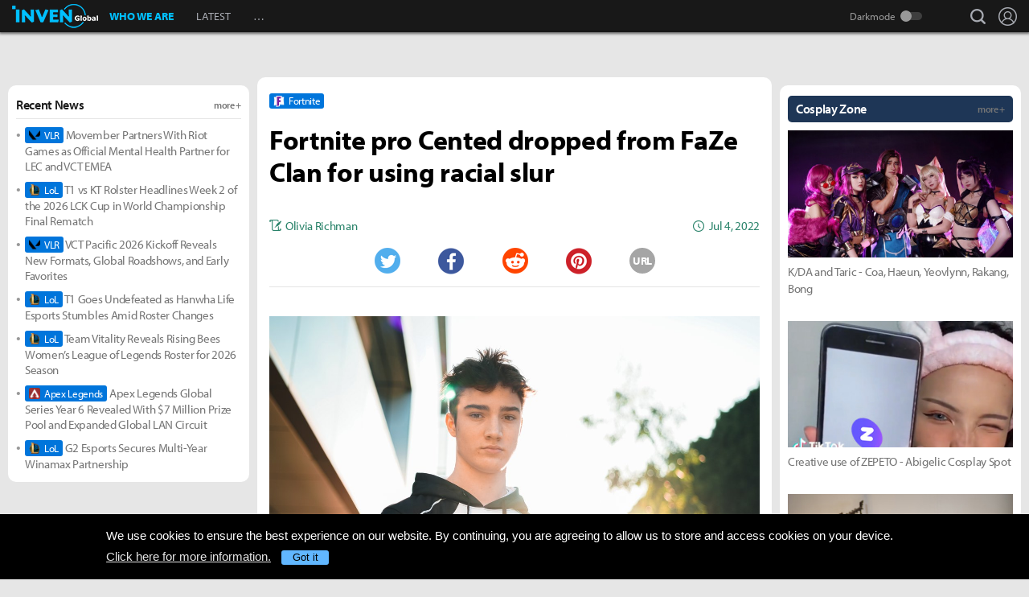

--- FILE ---
content_type: text/html; charset=UTF-8
request_url: https://www.invenglobal.com/articles/17607/fortnite-pro-cented-dropped-from-faze-clan-for-using-racial-slur
body_size: 14878
content:
<!DOCTYPE html>
<html xml:lang="en" lang="en" class="">
<head>
    <meta http-equiv="content-type" content="text/html; charset=utf-8">
            <meta name="viewport" content="width=device-width, initial-scale=1.0">
            <meta name="_token" content="GdcaDWdOCQA7RKpahJ10K5JrvgVcy1x9VlfxT9ea">
    <meta name="keywords" content="Fortnite, Esports, News, Interview, Guides, Strategies, Walkthroughs, Reviews, Previews, Entertainments, Trailers, Videos, Discussions, Lol, League of legends, Overwatch, PC, Mobile, PS4, Xbox One">
    <meta name="title" content="Fortnite pro Cented dropped from FaZe Clan for using racial slur - Inven Global">
    <meta name="description" content="Fortnite: Another FaZe Clan pro has been caught using offensive language.">
    <meta name="twitter:card"
          content="summary_large_image">
    <meta name="twitter:site" content="@InvenGlobal">
    <meta name="twitter:title" content="Fortnite pro Cented dropped from FaZe Clan for using racial slur">
    <meta name="twitter:description" content="Another FaZe Clan pro has been caught using offensive language.">
    <meta name="twitter:url" content="https://www.invenglobal.com/articles/17607/fortnite-pro-cented-dropped-from-faze-clan-for-using-racial-slur">
    <meta name="twitter:creator" content="@InvenGlobal">
    <meta property="og:title" content="Fortnite pro Cented dropped from FaZe Clan for using racial slur">
    <meta property="og:description" content="Another FaZe Clan pro has been caught using offensive language.">
    <meta property="og:type" content="article">
    <meta property="og:url" content="https://www.invenglobal.com/articles/17607/fortnite-pro-cented-dropped-from-faze-clan-for-using-racial-slur">
    <meta property="og:site_name" content="InvenGlobal">
    <meta property="article:published_time" content="2022-07-05T01:04:38+00:00">
    <meta property="article:modified_time" content="2022-07-05T03:46:41+00:00">
        <meta property="article:section" content="Fortnite">
                                                                        <meta property="article:tag" content="Cented">
                                    <meta property="article:tag" content="FaZe Clan">
                                    <meta property="article:tag" content="Fortnite">
                                    <meta property="article:tag" content="Fortnite">
                                                <meta property="og:author" content="Olivia Richman">
                <meta property="og:date"
          content="Jul 4, 2022">
    <meta property="fb:app_id" content="173953323052298">
                        <meta name="twitter:image" content="https://static.invenglobal.com/upload/thumb/2022/07/05/w/b1656983016296598.jpg">
                <meta property="og:image" content="https://static.invenglobal.com/upload/image/2022/07/05/o1656983016296598.jpeg">
                <link rel="canonical" href="https://www.invenglobal.com/articles/17607/fortnite-pro-cented-dropped-from-faze-clan-for-using-racial-slur">
                <link rel="alternate" type="application/atom+xml" href="https://www.invenglobal.com/feed/atom">
        <title>Fortnite pro Cented dropped from FaZe Clan for using racial slur - Inven Global</title>
        <link rel="preload" href="https://use.typekit.net/eji1nrn.css" as="style">
    				<link rel="preload" href="https://static.invenglobal.com/resource/css/home_v2.css?v=zdhn1V1ph" as="style">
		                <link rel="preload" href="https://static.invenglobal.com/resource/js/home.js?v=aT497Dkop" as="script">
            <link rel="icon" href="https://static.invenglobal.com/img/common/icon/favicon/ig_favicon_32x32.png" sizes="32x32">
    <link rel="icon" href="https://static.invenglobal.com/img/common/icon/favicon/ig_favicon_192x192.png" sizes="192x192">
        <link rel="stylesheet" href="https://static.invenglobal.com/resource/framework/jquery/jquery-ui/1.12.1/jquery-ui.min.css">
    					<link rel="stylesheet" href="https://static.invenglobal.com/resource/css/home_v2.css?v=zdhn1V1ph">
				
	<link rel="stylesheet" href="https://static.invenglobal.com/resource/framework/bootstrap/3.3.7/css/bootstrap-editor.min.css?v=20180206a">
<link rel="stylesheet" href="https://static.invenglobal.com/resource/framework/summernote/0.8.4/summernote.css?v=20171215a">
			<link rel="stylesheet" href="https://static.invenglobal.com/resource/css/common/comments.css?v=zgp21s0NZ">
	            <link rel="stylesheet" href="https://static.invenglobal.com/resource/css/common/stats_common.css?v=7kvGNA7Mz">
        

<!-- webzine ibuilder style cache created at : 2026-01-21 03:13:06 -->
    <script src="https://static.invenglobal.com/resource/js/framework/lazyload/lazysizes.min.js"></script>
    <script src="https://static.invenglobal.com/resource/js/framework/jquery/jquery-3.4.1.min.js"></script>
    <script src="https://static.invenglobal.com/resource/framework/jquery/jquery-ui/1.12.1/jquery-ui.min.js"></script>
    <script src="https://static.invenglobal.com/resource/framework/moment/2.15.1/moment.min.js"></script>
    <script src="https://static.invenglobal.com/resource/framework/moment/timezone/moment-timezone-with-data-1970-2030.min.js"></script>
    
    <script async src="https://www.googletagmanager.com/gtag/js?id=UA-86001821-1"></script>
<script>
	window.dataLayer = window.dataLayer || [];
	function gtag(){dataLayer.push(arguments);}
	gtag('js', new Date());
	gtag('config', 'UA-86001821-1');
</script>

			<!-- Venatus Ad Manager -->
		<script src="https://hb.vntsm.com/v3/live/ad-manager.min.js" type="text/javascript" data-site-id="5baa20ad46e0fb000137399d" data-mode="scan" async defer></script>
		<!-- / Venatus Ad Manager -->
	    
    
    <!-- AD script for article detail page -->

    
    
    
    
    
    
    
    
    
    
    
    
    
    
    
    
    
    
    
    
        
            <script type="text/javascript">
	        window.admiral = window.admiral || function () {(admiral.q = admiral.q || []).push(arguments)};
	        !(function(o,n,t){t=o.createElement(n),o=o.getElementsByTagName(n)[0],t.async=1,t.src="https://steepsquirrel.com/v2lyr58UuaoB8ZEAftvPsXcFBLpOQ5NNx3sB38i4Sm60jh2_ld2PlYOpUxMHyrfoE",o.parentNode.insertBefore(t,o)})(document,"script"),(function(o,n){function t(){(t.q=t.q||[]).push(arguments)}t.v=1,o.admiral=o.admiral||t})(window);!(function(o,t,n,c){function e(n){(function(){try{return(localStorage.getItem("v4ac1eiZr0")||"").split(",")[4]>0}catch(o){}return!1})()&&(n=o[t].pubads())&&n.setTargeting("admiral-engaged","true")}(c=o[t]=o[t]||{}).cmd=c.cmd||[],typeof c.pubads===n?e():typeof c.cmd.unshift===n?c.cmd.unshift(e):c.cmd.push(e)})(window,"googletag","function");
        </script>
        



    
    <script async type="text/javascript" src="//asset.fwcdn2.com/js/embed-feed.js"></script>
    <script async src='//asset.fwcdn2.com/js/storyblock.js'></script>


            
        <script> window._izq = window._izq || []; window._izq.push(["init" ]); </script>
        <script src="https://cdn.izooto.com/scripts/a063853663e3f6fbe733b45234023fe049901715.js"></script>
    
</head>

<body class="ige-page webzine default  layout-v2  is-main   mbp-1200 ">
        <header>
                        <div id="header-wrap" class="layout-v2 header-wrap-webzine">
    <div id="header-content" class="layout-v2">
        <div id="header-mobile-menu-opener">
            <div id="h-nav-icon">
                <span></span>
                <span></span>
                <span></span>
                <span></span>
            </div>
        </div>
        <div class="header-top">
            <h1 class="webzine">
                <a href="https://www.invenglobal.com/">Inven Global</a>
                            </h1>
        </div>
        <div id="header-center">
            <nav id="h-nav" class="h-nav webzine">
                <div class="h-nav-wrap">
                    <div class="h-nav-scroll-wrap">
                        <div class="h-nav-scroll">
                            <ul class="menus has-hash-link">
                                                                                            <li class="  no-sub">
                                    <a href="/whoweare" class="" target="_self">
                                                                                WHO WE ARE
                                                                            </a>
                                                                                                        </li>
                                                                                            <li class="  no-sub">
                                    <a href="/latest" class="" target="_self">
                                                                                LATEST
                                                                            </a>
                                                                                                        </li>
                                                                                            <li class="last  more has-sub">
                                    <a href="#more-head-menus" class="" target="_self">
                                                                                &#133
                                                                            </a>
                                                                        <ul class="more">
                                                                                                                    <li class="">
                                            <a href="/interview" class="" target="_self">INTERVIEW</a>
                                        </li>
                                                                                                                    <li class="">
                                            <a href="/column" class="" target="_self">COLUMN</a>
                                        </li>
                                                                                                                    <li class="last">
                                            <a href="/features" class="" target="_self">FEATURE</a>
                                        </li>
                                                                        </ul>
                                                                                                        </li>
                                                        </ul>
                        </div>
                    </div>
                </div>










                <div class="header-search-quicklink-container">
                    <div id="header-quicklink" class="header-quicklink mobile-menu-pane-section">
                        <ul class="header-quicklink-wrap"><li><a href="https://www.invenglobal.com/" target="_self"><img class="" src="https://static.invenglobal.com/img/common/quicklink/32/quicklink_ig.png" srcset="https://static.invenglobal.com/img/common/quicklink/64/quicklink_ig.png 1.3x" alt="Home" height="32">Home</a></li><li><a href="https://www.invenglobal.com/igec" target="_blank"><img class="" src="https://static.invenglobal.com/img/common/quicklink/32/quicklink_igec.png?v=20191223" srcset="https://static.invenglobal.com/img/common/quicklink/64/quicklink_igec.png?v=20191223 1.3x" alt="IGEC 2022" height="32">IGEC 2022</a></li><li><a href="https://www.invenglobal.com/lol" target="_self"><img class="" src="https://static.invenglobal.com/img/common/quicklink/32/quicklink_lol.png?v=20191223" srcset="https://static.invenglobal.com/img/common/quicklink/64/quicklink_lol.png?v=20191223 1.3x" alt="League of Legends" height="32">League&nbsp;of<br>Legends</a></li><li><a href="https://www.invenglobal.com/tag/%21gamefi" target="_self"><img class="" src="https://static.invenglobal.com/img/common/quicklink/32/quicklink_gamefi.png?v=20230201" srcset="https://static.invenglobal.com/img/common/quicklink/64/quicklink_gamefi.png?v=20230201 1.3x" alt="GAMEFI" height="32">GAMEFI</a></li><li><a href="https://www.invenglobal.com/lostark" target="_self"><img class="" src="https://static.invenglobal.com/img/common/quicklink/32/quicklink_lostark.png" srcset="https://static.invenglobal.com/img/common/quicklink/64/quicklink_lostark.png 1.3x" alt="Lostark" height="32">Lostark</a></li><li><a href="https://www.invenglobal.com/valorant" target="_self"><img class="" src="https://static.invenglobal.com/img/common/quicklink/32/quicklink_valorant.png?v=20200401a" srcset="https://static.invenglobal.com/img/common/quicklink/64/quicklink_valorant.png?v=20200401a 1.3x" alt="Valorant" height="32">Valorant</a></li><li><a href="https://www.invenglobal.com/pokemon" target="_self"><img class="" src="https://static.invenglobal.com/img/common/quicklink/32/quicklink_pokemon.png" srcset="https://static.invenglobal.com/img/common/quicklink/64/quicklink_pokemon.png 1.3x" alt="Pokemon" height="32">Pokemon</a></li><li></li><li></li><li></li><li></li><li></li></ul>
                    </div>
                </div>
            </nav>
        </div>
        <div id="header-right">
            <div class="header-menus">
                                    <button class="header-btn btn-search" type="button" onclick="headerSearchToggle();"><span>search</span></button>

                                <button style="display: none;" class="header-btn btn-quickmenu has-sub no-hover-sub" type="button" onclick="headerQuickLinkToggle(this);"><span>quick menu</span></button>
                <div id="header-user-info" class="header-user-info">
			<button type="button" class="header-btn btn-login" onclick="headerUserInfoToggle();"><span>Login</span></button>
		<form id="logout-form" action="/logout" method="POST">
		<input type="hidden" name="_token" value="GdcaDWdOCQA7RKpahJ10K5JrvgVcy1x9VlfxT9ea">
		<ul>
					



			
						<li class="darkmode-switch"><label class="header-btn theme-btn">Darkmode<input type="checkbox"  onchange="themeSwitch();"></label></li>
								<li><a class="header-btn login-btn" href="/login" target="_self" title="Login">Login</a></li>
				</ul>
	</form>
</div>
            </div>
        </div>
        <div class="header-search-container">
            <div id="header-search" class="header-search">

                <div class="header-search-wrap">
                                            <form id="search_form" method="get" action="https://www.invenglobal.com/search" data-subsite="webzine">
                            <input type="search" name="q" placeholder="News Search" value="" aria-label="news search" autocomplete="off">
                            <button type="submit" class="header-btn search-btn-submit"><span>Submit</span></button>
                        </form>
                                    </div>
            </div>
        </div>
    </div>
</div>            </header>
    <main role="main">
                                <div class="article-ad-top">
        <div class="vm-placement" data-id="5caf437046e0fb00019bc886" data-id-mobile="5caf435246e0fb0001083d66" data-display-type="hybrid-banner"></div>
    </div>
                
                        <div class="container">
                        
    
    
    <div class="main hentry webzineDetail">
                <div class="info-wrap">
                        <div class="game-label">
                    <a href="/game/fortnite" class="main-game">
                                                <span class="img"><img class="theme-switch-enable" src="https://static.invenglobal.com/upload/image/2019/07/15/i1563246929279086.png"  data-theme-default="https://static.invenglobal.com/upload/image/2019/07/15/i1563246929279086.png"
 data-theme-darkmode="https://static.invenglobal.com/upload/image/2019/07/15/i1563246929279086.png"
 alt="Fortnite" height="14"></span>
                                                <span class="name">Fortnite</span>
                    </a>
            </div>
                        <h1 class="title entry-title">Fortnite pro Cented dropped from FaZe Clan for using racial slur</h1>
                        <div class="comment-wrap">
                        </div>
                        <div class="write-list">
                <div class="write"><a href="https://www.invenglobal.com/author/olivia-richman/articles"><span>Olivia Richman</span></a></div>
                <time class="date published updated" datetime="2022-07-05T01:04:38+00:00"><strong>Jul 4, 2022</strong></time>
            </div>
                                    <ul class="sns-list">
                <li class="twitter"><a href="javascript:sendSns('twitter');" title="Tweet"><span class="is-blind">Twitter</span></a></li>
                <li class="facebook"><a href="javascript:sendSns('facebook');" title="Share"><span class="is-blind">Facebook</span></a></li>
                <li class="reddit"><a href="javascript:sendSns('reddit');" title="Submit"><span class="is-blind">Reddit</span></a></li>
                <li class="pinterest"><a href="javascript:sendSns('pinterest');" title="Pin it"><span class="is-blind">Pinterest</span></a></li>
                <li class="url"><a href="javascript:;" onClick="URLCopy();" title="URL Copy">URL</a></li>
            </ul>
                    </div>
                <div class="content news-article-content" id="news-article-content">
            
            <div class="news-wrap news_con news-article-content-view entry-content" id="news-article-content-view">
                <figure class="image"><a href="https://static.invenglobal.com/upload/image/2022/07/05/o1656983016296598.jpeg" data-lightbox="article"><img src="https://static.invenglobal.com/upload/image/2022/07/05/o1656983016296598.jpeg" /></a>
<figcaption>▲ <em>Image via Team Liquid</em></figcaption>
</figure>
<p>&nbsp;</p>
<p>Fortnite player Evan "Cented" Barron has been dropped from FaZe Clan after a video of him using racial slurs circulated on Twitter.&nbsp;</p>
<p>&nbsp;</p>
<p>A video of Cented started spreading around over the long weekend showing the pro player entering a voice chat lobby and then greeting anyone else who joined with the "n-word." Some of the other people in the chat seemed surprised at the flippant use of the word.&nbsp;</p>
<p>&nbsp;</p>
<p>In response, FaZe Clan decided to remove Cented from the organization in an announcement on Sunday evening.</p>
<p>&nbsp;</p>
<p>"FaZe is constantly evolving and we expect our members to do the same," FaZe Clan stated on Twitter, saying that Cented was "permanently removed" for using "hate speech."&nbsp;</p>
<p>&nbsp;</p>
<div class="mceNonEditable sns-embed">
<div data-embed="twitter" data-id="1543718261925232642" data-option-align="center" data-option-cards="" data-option-conversation="" data-option-linkcolor="" data-option-theme="" data-option-width="">
<div class="twitter-tweet twitter-tweet-rendered" style="width: 100%; margin: 10px auto; display: flex; max-width: 550px;"><iframe id="twitter-widget-0" class="" style="position: static; visibility: visible; width: 550px; height: 345px; display: block; flex-grow: 1;" title="Twitter Tweet" src="https://platform.twitter.com/embed/Tweet.html?dnt=false&amp;embedId=twitter-widget-0&amp;features=[base64]%3D%3D&amp;frame=false&amp;hideCard=false&amp;hideThread=false&amp;id=1543718261925232642&amp;lang=en&amp;origin=https%3A%2F%2Fwww.invenglobal.com%2Fteam%2Fgengi%2Ftracer%2Fwidowmaker%2Fhanzo%2Fwebzine%2Farticle%2F17607%2Fedit%3Ftoken%3D1656992038377&amp;sessionId=55d8ce2a47d6802d9242ff4ce63b9f0de3959f7d&amp;theme=light&amp;widgetsVersion=b45a03c79d4c1%3A1654150928467&amp;width=550px" frameborder="0" scrolling="no" allowfullscreen="allowfullscreen" data-tweet-id="1543718261925232642"></iframe></div>
</div>
</div>
<p>&nbsp;</p>
<p>"We, and the gaming community at large, can't tolerate discriminatory language any longer," FaZe Clan tweeted.&nbsp;</p>
<p>&nbsp;</p>
<p>A response to the tweet read pointed out that&nbsp;Talal "Virus" Almalki was <a href="https://www.invenglobal.com/articles/17361/faze-clan-yet-to-respond-to-homophobic-tweet-from-cod-pro">still on FaZe Clan</a> despite saying he doesn't support gay people or LGBTQ+ messaging from FaZe Clan or elsewhere during Pride Month.</p>
<p>&nbsp;</p>
<p>Cented responded to being dropped as well. On Twitter, he said that he "made a mistake" and that there are "no excuses." In a TwitLonger, Cented said that he shouldn't have the word in his vocabulary.&nbsp;</p>
<p>&nbsp;</p>
<p>"I had a once in a lifetime opportunity to be an example, a role model and arguably a decent human being and chose not to. I chose to put myself and everything I represent in jeopardy by being immature. I am ashamed of myself and my actions," Cented wrote.&nbsp;</p>
            </div>
            
                        
                                        <div class="vm-placement" data-id="5caf436646e0fb0001d9cf44" data-id-mobile="5caf435246e0fb0001083d66"></div>
                        
                                        
                        <ul class="tag-list entry-tags">
                                                            <li>
                                                    <a href="https://www.invenglobal.com/tag/%21news" target="_blank" class="category">NEWS</a>
                                                </li>
                                                                                <li>
                                                    <a href="https://www.invenglobal.com/tag/%23headline" target="_blank" class="status">HEADLINE</a>
                                                </li>
                                                                                <li>
                                                    <a href="https://www.invenglobal.com/tag/Cented" target="_blank" class="tag" rel=&quot;tag&quot;>CENTED</a>
                                                </li>
                                                                                <li>
                                                    <a href="https://www.invenglobal.com/tag/FaZe+Clan" target="_blank" class="tag" rel=&quot;tag&quot;>FAZE CLAN</a>
                                                </li>
                                                                                <li>
                                                    <a href="https://www.invenglobal.com/tag/Fortnite" target="_blank" class="tag" rel=&quot;tag&quot;>FORTNITE</a>
                                                </li>
                                                                                <li>
                                                    <a href="/game/fortnite" target="_blank" class="relategames" rel="tag">Fortnite</a>
                                                </li>
                                                </ul>
            <ul class="reporter-info type-1">
                                <li class="vcard">
                    <div class="img"><img src="https://static.invenglobal.com/upload/image/2021/03/12/i1615507208499767.png" class="photo lazyload" alt="reporter"></div>
                    <div class="info-box">
                        <div class="info-list">
                                                            <a href="https://www.invenglobal.com/author/olivia-richman/articles" class="name fn">Olivia Richman</a>
                                                        <div class="sns-box">
                                                                                                                            </div>
                        </div>
                        <div class="mail">
                            <a class="email" href="mailto:olivia@invenglobal.com">olivia@invenglobal.com</a>
                        </div>
                    </div>
                                        <p class="description note">Esports writer and editor with a passion for creating unique content for the gaming community.</p>
                                    </li>
                            </ul>
                        
            
                            <section id="IGCCS">
					<div class="IGCCS-comment" data-cmt-count="0">
				<div class="IGCCS-filter-count">
		<div class="filter">
			<p>Sort by: <button>Best</button> <button>New</button> <button class="act">Old</button></p>
		</div>
		<p class="IGCCS-comment_count"><span class="icon">Comments :</span><strong>0</strong></p>
	</div>
	
	
	<div class="IGCCS-comment_list">
		<ul id="IGCCS_list" class="comment_list">
					 			 		</ul>
		<div class="comment-load-more"><a href="#load-more-0" title="Load more comments" style="display:none;">Read More Comments<span class="spin-loading-icon"></span></a></div>
			</div>
	</div>
				<div id="IGCCS-modal-insert-image" class="IGCCS-pop IGCCS-pop_addimg">
		<div class="cmt-title">
			<h2 class="cmt-name">Insert Image</h2>
			<button class="cmt-btn cmt-btn_close"><img src="https://static.invenglobal.com/img/common/comments/btn_pop_close.png" alt="close"></button>
		</div>
	
		<form class="cmt-form">
			<input id="cmt-img" class="hidden" type="file" name="image" accept="image/*">
			<div class="image-preview"></div>
			<div class="btns">
				<label class="cmt-btn_img" for="cmt-img"><span>Upload Image(Max Size : 2MB)</span></label>
				<button class="cmt-btn_img select-image" type="button">Select Image(My Image List)</button>
			</div>
			<label for="image_position" class="cmt-btn_position">
				<select id="image_position">
					<option value="up">position : UP</option>
					<option value="down">position : DOWN</option>
				</select>
			</label>
			
	
			<button type="submit" class="cmt-btn_submit">Insert</button>
		</form>
	</div>
	
	<div id="IGCCS-modal-add-quotation" class="IGCCS-pop IGCCS-pop_addquotation">
		<div class="cmt-title">
			<h2 class="cmt-name">Add Quotation</h2>
			<button class="cmt-btn cmt-btn_close"><img src="https://static.invenglobal.com/img/common/comments/btn_pop_close.png" alt="close"></button>
		</div>
	
		<form class="cmt-form">
			<textarea placeholder="Quotation" class="cmt-textarea"></textarea>
			<input type="text" placeholder="Source" class="cmt-input">
			<button type="submit" class="cmt-btn_submit">ADD</button>
		</form>
	</div>
	
	<div id="IGCCS-modal-trans-suggestion" class="IGCCS-pop IGCCS-pop_translation">
		<div class="cmt-title">
			<h2 class="cmt-name">Add Translate Suggestion</h2>
			<button class="cmt-btn cmt-btn_close"><img src="https://static.invenglobal.com/img/common/comments/btn_pop_close.png" alt="close"></button>
		</div>
	
		<form class="cmt-form">
			<input type="hidden" name="idx">
			<textarea placeholder="Translation" class="cmt-textarea" name="content"></textarea>
	
			<div class="cmt-bottom">
				<p class="cmt-text"><span>Language</span> select</p>
				<label for="cmt-lang" class="cmt-btn_lang">
					<select id="cmt-lang" name="lang">
						<option value="ko">Korea (KR)</option>
						<option value="en" selected>English (EN)</option>
					</select>
				</label>
	
				<button type="button" class="cmt-btn-delete">DELETE</button>
				<button type="submit" class="cmt-btn_submit">SUGGESTION</button>
			</div>
		</form>
	</div>
	
	<div id="IGCCS-modal-report" class="IGCCS-pop IGCCS-pop_report">
		<div class="cmt-title">
			<h2 class="cmt-name">Report</h2>
			<button class="cmt-btn cmt-btn_close"><img src="https://static.invenglobal.com/img/common/comments/btn_pop_close.png" alt="close"></button>
		</div>
		
		<form class="cmt-form">
			<label for="cmt_report_type_select" class="cmt-select">
				<select id="cmt_report_type_select">
					<option value="">Report as</option>
										<option value="offensive">Offensive</option>
										<option value="spam">Spam</option>
										<option value="obscenity">Obscenity</option>
										<option value="aversion">Aversion</option>
										<option value="etc">Etc</option>
									</select>
			</label>
			<textarea placeholder="Please enter a reason for reporting." class="cmt-textarea"></textarea>

			<div class="cmt-btn_area">
				<button type="button" class="cmt-btn cmt-btn_close">CANCEL</button>
				<button type="button" class="cmt-btn cmt-btn_submit">REPORT</button>
			</div>
		</form>
	</div>
	
	<div id="IGCCS-modal-captcha" class="IGCCS-pop IGCCS-captcha">
		<div class="cmt-title">
			<h2 class="cmt-name">CAPTCHA</h2>
			<button class="cmt-btn cmt-btn_close"><img src="https://static.invenglobal.com/img/common/comments/btn_pop_close.png" alt="close"></button>
		</div>

		<form class="cmt-form">
			<input type="hidden" name="random">
			<div class="progress"><div class="text"></div><div class="bar"></div></div>
			<div class="row">
				<img src="" alt="" class="cmt-captcha-image">
				<div class="buttons">
					<button type="button" data-action="reload"><img class="rendering-contrast" src="https://static.invenglobal.com/img/common/comments/btn_captcha_reload.png" alt=""><span>Reload</span></button>
					<button type="button" data-action="load"><img class="rendering-contrast" src="https://static.invenglobal.com/img/common/comments/btn_captcha_change.png" alt=""><span>Change</span></button>
				</div>
				<input type="text" placeholder="CAPTCHA Code" class="cmt-input" name="captcha_code" spellcheck="false" autocomplete="off">
			</div>
			<button type="submit" class="cmt-btn_submit">SUBMIT</button>
		</form>
	</div>
	</section>
					                                </div>
    </div>

                            <aside class="leftSide webzineDetail">
                    		<div class="ib_box W100 iModule-banner-ad tmpid-1"><!--
										--><section id="module_1768965186_3117_46502" class="ibuilder banner-ad  no-outline-style " >
	<!-- ==================== Module [banner-ad] Begin ==================== -->
	<div class="ad-wrap mobileAdNs" ><div class="vm-placement" data-id="5caf435246e0fb0001083d66"></div></div>
	<!-- ==================== Module [banner-ad] End ==================== -->
</section><!--
									--></div>
												<div class="ib_box W100 iModule-focus-news tmpid-2"><!--
										--><section id="module_1768965186_4546_96939"
         class="ibuilder focus-news title-bottom-border bgcolor-default" >
    <!-- ==================== Module [focus-news] Begin ==================== -->
            <div class="title-wrap">
            <a href="https://www.invenglobal.com/latest" class="more" target="_self"><h3 class="head_title  no-background " style=""><span class="ib-text-color-1a1a1a" style="font-size:16px;">Recent News</span><span class="moreText ib-text-color-757575" style="">more +</span></h3></a>
        </div>
        <div class="focus-news-wrap">
                    <div class="list-type-wrap">
    <ul class="list">
                                <li>
                <a href="https://www.invenglobal.com/articles/20113/movember-partners-with-riot-games-as-official-mental-health-partner-for-lec-and-vct-emea">
                                        <span class="maingame">
                                                <span class="img"><img class="theme-switch-enable" src="https://static.invenglobal.com/upload/image/2020/03/02/i1583143043433368.png"  data-theme-default="https://static.invenglobal.com/upload/image/2020/03/02/i1583143043433368.png"
 data-theme-darkmode="https://static.invenglobal.com/upload/image/2020/03/02/i1583142962084010.png"
 alt="Valorant" height="14"></span>
                                                <span class="name">VLR</span>
                    </span>
                                        Movember Partners With Riot Games as Official Mental Health Partner for LEC and VCT EMEA
                </a>
            </li>
                        <li>
                <a href="https://www.invenglobal.com/articles/20112/t1-vs-kt-rolster-headlines-week-2-of-the-2026-lck-cup-in-world-championship-final-rematch">
                                        <span class="maingame">
                                                <span class="img"><img class="theme-switch-enable" src="https://static.invenglobal.com/upload/image/2019/06/10/i1560234900014190.png"  data-theme-default="https://static.invenglobal.com/upload/image/2019/06/10/i1560234900014190.png"
 data-theme-darkmode="https://static.invenglobal.com/upload/image/2019/06/10/i1560234900014190.png"
 alt="League of Legends" height="14"></span>
                                                <span class="name">LoL</span>
                    </span>
                                        T1 vs KT Rolster Headlines Week 2 of the 2026 LCK Cup in World Championship Final Rematch
                </a>
            </li>
                        <li>
                <a href="https://www.invenglobal.com/articles/20111/vct-pacific-2026-kickoff-reveals-new-formats-global-roadshows-and-early-favorites">
                                        <span class="maingame">
                                                <span class="img"><img class="theme-switch-enable" src="https://static.invenglobal.com/upload/image/2020/03/02/i1583143043433368.png"  data-theme-default="https://static.invenglobal.com/upload/image/2020/03/02/i1583143043433368.png"
 data-theme-darkmode="https://static.invenglobal.com/upload/image/2020/03/02/i1583142962084010.png"
 alt="Valorant" height="14"></span>
                                                <span class="name">VLR</span>
                    </span>
                                        VCT Pacific 2026 Kickoff Reveals New Formats, Global Roadshows, and Early Favorites
                </a>
            </li>
                        <li>
                <a href="https://www.invenglobal.com/articles/20110/t1-goes-undefeated-as-hanwha-life-esports-stumbles-amid-roster-changes">
                                        <span class="maingame">
                                                <span class="img"><img class="theme-switch-enable" src="https://static.invenglobal.com/upload/image/2019/06/10/i1560234900014190.png"  data-theme-default="https://static.invenglobal.com/upload/image/2019/06/10/i1560234900014190.png"
 data-theme-darkmode="https://static.invenglobal.com/upload/image/2019/06/10/i1560234900014190.png"
 alt="League of Legends" height="14"></span>
                                                <span class="name">LoL</span>
                    </span>
                                        T1 Goes Undefeated as Hanwha Life Esports Stumbles Amid Roster Changes
                </a>
            </li>
                        <li>
                <a href="https://www.invenglobal.com/articles/20109/team-vitality-reveals-rising-bees-womens-league-of-legends-roster-for-2026-season">
                                        <span class="maingame">
                                                <span class="img"><img class="theme-switch-enable" src="https://static.invenglobal.com/upload/image/2019/06/10/i1560234900014190.png"  data-theme-default="https://static.invenglobal.com/upload/image/2019/06/10/i1560234900014190.png"
 data-theme-darkmode="https://static.invenglobal.com/upload/image/2019/06/10/i1560234900014190.png"
 alt="League of Legends" height="14"></span>
                                                <span class="name">LoL</span>
                    </span>
                                        Team Vitality Reveals Rising Bees Women’s League of Legends Roster for 2026 Season
                </a>
            </li>
                        <li>
                <a href="https://www.invenglobal.com/articles/20108/apex-legends-global-series-year-6-revealed-with-7-million-prize-pool-and-expanded-global-lan-circuit">
                                        <span class="maingame">
                                                <span class="img"><img class="theme-switch-enable" src="https://static.invenglobal.com/upload/image/2019/02/20/i1550718165184038.png"  data-theme-default="https://static.invenglobal.com/upload/image/2019/02/20/i1550718165184038.png"
 data-theme-darkmode="https://static.invenglobal.com/upload/image/2019/02/20/i1550718165184038.png"
 alt="Apex Legends" height="14"></span>
                                                <span class="name">Apex Legends</span>
                    </span>
                                        Apex Legends Global Series Year 6 Revealed With $7 Million Prize Pool and Expanded Global LAN Circuit
                </a>
            </li>
                        <li>
                <a href="https://www.invenglobal.com/articles/20107/g2-esports-secures-multi-year-winamax-partnership">
                                        <span class="maingame">
                                                <span class="img"><img class="theme-switch-enable" src="https://static.invenglobal.com/upload/image/2019/06/10/i1560234900014190.png"  data-theme-default="https://static.invenglobal.com/upload/image/2019/06/10/i1560234900014190.png"
 data-theme-darkmode="https://static.invenglobal.com/upload/image/2019/06/10/i1560234900014190.png"
 alt="League of Legends" height="14"></span>
                                                <span class="name">LoL</span>
                    </span>
                                        G2 Esports Secures Multi-Year Winamax Partnership
                </a>
            </li>
                        </ul>
</div>            </div>
    <!-- ==================== Module [focus-news] End ==================== -->
</section><!--
									--></div>
												<div class="ib_box W100 iModule-banner-ad tmpid-3"><!--
										--><section id="module_1768965186_456_29939" class="ibuilder banner-ad  no-outline-style " >
	<!-- ==================== Module [banner-ad] Begin ==================== -->
	<div class="ad-wrap mobileAdNs" ><div class="vm-placement" data-id="5caf435d46e0fb00019bc884"></div></div>
	<!-- ==================== Module [banner-ad] End ==================== -->
</section><!--
									--></div>
						
<!-- detail left aside cache created at : 2026-01-21 03:13:06 -->
	
                    </aside>
                                        <aside class="rightSide webzineDetail">
                            <div class="ib_box W100 iModule-banner-ad tmpid-1"><!--
										--><section id="module_1768965186_501_56447" class="ibuilder banner-ad  no-outline-style " >
	<!-- ==================== Module [banner-ad] Begin ==================== -->
	<div class="ad-wrap mobileAdNs" ><div class="vm-placement" data-id="5caf435246e0fb0001083d66"></div></div>
	<!-- ==================== Module [banner-ad] End ==================== -->
</section><!--
									--></div>
												<div class="ib_box W100 iModule-focus-news part-visible-normal tmpid-2"><!--
										--><section id="module_1768965186_5413_53564"
         class="ibuilder focus-news  bgcolor-default" >
    <!-- ==================== Module [focus-news] Begin ==================== -->
            <div class="title-wrap">
            <a href="https://www.invenglobal.com/cosplay" class="more" target="_self"><h3 class="head_title ib-bg-color-1e3656 " style=""><span class="ib-text-color-ffffff" style="font-size:16px;">Cosplay Zone</span><span class="moreText ib-text-color-757575" style="">more +</span></h3></a>
        </div>
        <div class="focus-news-wrap">
                    <div class="image-type-wrap">
    <ul class="list">
                <li>
            <a href="https://www.invenglobal.com/articles/18183/kda-and-taric-coa-haeun-yeovlynn-rakang-bong">
                <div class="img"><img class="lazyload" src="https://static.invenglobal.com/upload/thumb/2023/01/11/w/b1673423135445534.jpg" alt=""></div>
                <p class="explain">K/DA and Taric - Coa, Haeun, Yeovlynn, Rakang, Bong</p>
            </a>
        </li>
                <li>
            <a href="https://www.invenglobal.com/articles/18141/creative-use-of-zepeto-abigelic-cosplay-spot">
                <div class="img"><img class="lazyload" src="https://static.invenglobal.com/upload/thumb/2022/12/21/w/b1671642084327796.jpg" alt=""></div>
                <p class="explain">Creative use of ZEPETO - Abigelic Cosplay Spot</p>
            </a>
        </li>
                <li>
            <a href="https://www.invenglobal.com/articles/18042/ganyu-genshin-impact-well">
                <div class="img"><img class="lazyload" src="https://static.invenglobal.com/upload/thumb/2022/11/07/w/b1667823630789024.jpg" alt=""></div>
                <p class="explain">Ganyu [Genshin Impact] - Well</p>
            </a>
        </li>
            </ul>
</div>            </div>
    <!-- ==================== Module [focus-news] End ==================== -->
</section><!--
									--></div>
												<div class="ib_box W100 iModule-banner-ad tmpid-3"><!--
										--><section id="module_1768965186_5419_28426" class="ibuilder banner-ad  no-outline-style " >
	<!-- ==================== Module [banner-ad] Begin ==================== -->
	<div class="ad-wrap mobileAdNs" ><div class="vm-placement" data-id="5caf435d46e0fb00019bc884"></div></div>
	<!-- ==================== Module [banner-ad] End ==================== -->
</section><!--
									--></div>
						
<!-- detail right aside cache created at : 2026-01-21 03:13:06 -->
	                    </aside>
                            <div class="article-ad-middle">
        <div class="vm-placement" data-id="5caf436646e0fb0001d9cf44" data-id-mobile="5caf435246e0fb0001083d66"></div>
    </div>
            <div class="editors-pick bottom ib_box">
            <!-- ---------- Editor's Pick Module Cache : 2026-01-21 03:10:46---------- -->

<section id="module_1768965045_9894_31223"
         class="ibuilder news-list  bgcolor-default" >
    <!-- ==================== Module [news-list] Begin ==================== -->
            <div class="title-wrap">
            <a href="/" class="more" target="_self"><h3 class="head_title ib-bg-color-1e3656 " style=""><img src="https://static.invenglobal.com/upload/image/2020/03/09/i1583739004622668.png"  data-theme-default="https://static.invenglobal.com/upload/image/2020/03/09/i1583739004622668.png"
 data-theme-darkmode="https://static.invenglobal.com/upload/image/2020/03/09/i1583739004622668.png"
 class="title_img theme-switch-enable"> <span class="ib-text-color-ffffff" style="font-size:20px;">Articles you might be interested in</span><span class="moreText ib-text-color-ffffff" style="">more +</span></h3></a>
        </div>
        <div class="news-list-wrap">
        <ul class="list">
                        <li>
                <a href="https://labs.invenglobal.com/articles/20113/movember-partners-with-riot-games-as-official-mental-health-partner-for-lec-and-vct-emea">
                    <div class="img">
                        <img class="blur-up lazyload" data-src="https://static.invenglobal.com/upload/thumb/2026/01/21/w/b1768953824404908.jpg" alt="">
                    </div>
                    <div class="content-box">
                        <h4 class="sub-title">Movember Partners With Riot Games as Official Mental Health Partner for LEC and VCT EMEA</h4>
                        <p class="info">Movember has been named the official mental health partner of several major Riot Games esports leagues in Europe, the Middle East and Africa, marking a multi-year effort to formalize mental health sup</p>
                                                <div class="write-list">
                            <span class="writer"><strong>John Popko</strong></span>
                            <span class="date"><strong>3 hours ago</strong></span>
                        </div>
                    </div>
                </a>
            </li>
                        <li>
                <a href="https://labs.invenglobal.com/articles/20112/t1-vs-kt-rolster-headlines-week-2-of-the-2026-lck-cup-in-world-championship-final-rematch">
                    <div class="img">
                        <img class="blur-up lazyload" data-src="https://static.invenglobal.com/upload/thumb/2026/01/20/w/b1768932329092572.jpg" alt="">
                    </div>
                    <div class="content-box">
                        <h4 class="sub-title">T1 vs KT Rolster Headlines Week 2 of the 2026 LCK Cup in World Championship Final Rematch</h4>
                        <p class="info">A marquee rematch headlines Week 2 of the 2026 LCK Cup as South Korea&#039;s top League of Legends teams continue early group play ahead of the tournament&#039;s first Super Week. T1 and KT Rolster are set to m</p>
                                                <div class="write-list">
                            <span class="writer"><strong>John Popko</strong></span>
                            <span class="date"><strong>9 hours ago</strong></span>
                        </div>
                    </div>
                </a>
            </li>
                        <li>
                <a href="https://labs.invenglobal.com/articles/20111/vct-pacific-2026-kickoff-reveals-new-formats-global-roadshows-and-early-favorites">
                    <div class="img">
                        <img class="blur-up lazyload" data-src="https://static.invenglobal.com/upload/thumb/2026/01/20/w/b1768931322471950.jpg" alt="">
                    </div>
                    <div class="content-box">
                        <h4 class="sub-title">VCT Pacific 2026 Kickoff Reveals New Formats, Global Roadshows, and Early Favorites</h4>
                        <p class="info">Riot Games outlined major changes and expansion plans for the 2026 VALORANT Champions Tour Pacific during a media day event held Monday in Seoul, setting the tone for the league&#039;s upcoming season. The</p>
                                                <div class="write-list">
                            <span class="writer"><strong>John Popko</strong></span>
                            <span class="date"><strong>9 hours ago</strong></span>
                        </div>
                    </div>
                </a>
            </li>
                        <li>
                <a href="https://labs.invenglobal.com/articles/20110/t1-goes-undefeated-as-hanwha-life-esports-stumbles-amid-roster-changes">
                    <div class="img">
                        <img class="blur-up lazyload" data-src="https://static.invenglobal.com/upload/thumb/2026/01/20/w/b1768930928959297.jpg" alt="">
                    </div>
                    <div class="content-box">
                        <h4 class="sub-title">T1 Goes Undefeated as Hanwha Life Esports Stumbles Amid Roster Changes</h4>
                        <p class="info">T1 and Hanwha Life Esports began the 2026 LCK Cup from similar starting points but ended Week 1 on sharply different trajectories, underscoring how early-season changes can produce uneven results. Bot</p>
                                                <div class="write-list">
                            <span class="writer"><strong>John Popko</strong></span>
                            <span class="date"><strong>9 hours ago</strong></span>
                        </div>
                    </div>
                </a>
            </li>
                        <li>
                <a href="https://labs.invenglobal.com/articles/20109/team-vitality-reveals-rising-bees-womens-league-of-legends-roster-for-2026-season">
                    <div class="img">
                        <img class="blur-up lazyload" data-src="https://static.invenglobal.com/upload/thumb/2026/01/20/w/b1768930774325594.jpg" alt="">
                    </div>
                    <div class="content-box">
                        <h4 class="sub-title">Team Vitality Reveals Rising Bees Women’s League of Legends Roster for 2026 Season</h4>
                        <p class="info">French esports organization Team Vitality has announced the lineup for its women&#039;s League of Legends team, the Rising Bees, ahead of the 2026 competitive season. The unveiling marks the third consecut</p>
                                                <div class="write-list">
                            <span class="writer"><strong>John Popko</strong></span>
                            <span class="date"><strong>9 hours ago</strong></span>
                        </div>
                    </div>
                </a>
            </li>
                    </ul>
    </div>
    <!-- ==================== Module [news-list] End ==================== -->
</section>
<!-- ---------- Editor's Pick Module Cache End ---------- -->
        </div>
                                <aside class="bottomSide webzineDetailBottom">
                        <div class="vm-placement" data-id="5caf436646e0fb0001d9cf44" data-id-mobile="5caf435246e0fb0001083d66"></div>
                </aside>
                        
                    </div>
    </main>
    <footer>
        <div class="container layout-v2">
            
        <div class="column column-footer-menus">
            <ul>
                <li><a href="/whoweare" target="_self" title="About Us">About Us</a></li>
                <li><a href="/companyinfo?idx=134" target="_self" title="Contact Us">Contact Us</a></li>
                
                <li><a href="/companyinfo?idx=164" target="_self" title="Terms of Service">Terms of Service</a></li>
                <li><a href="/companyinfo?idx=165" target="_self" title="Privacy Policy">Privacy Policy</a></li>
                <li><a href="mailto:ads@invenglobal.com" target="_blank" title="Advertising Inquiry">Advertising Inquiry</a></li>
            </ul>
        </div>
        <div class="foot-prints">
            <a href="/" class="ige" title="Inven Global English"><span>Inven Global</span></a>
            <a href="https://www.535media.com/" target="_blank" title="535Media" class="logo-535media"><em>In
                    Partnership With</em><span>535Media</span></a>
            <a href="https://octaneoc.org/" target="_blank" class="launchpad" title="Octane Launch Pad"><span>Octane Launch Pad</span></a>
            <small class="copyright">Copyright © 2026 Inven Global English, LLC. All rights
                reserved.</small>
        </div>
    </div>




    <!-- Dynamically loaded rich media placement Rich Media tag -->
    <div id="rich-media-placement"></div>
    <script>
        window.top.__vm_add = window.top.__vm_add || [];
        (function (success) {
            if (window.document.readyState !== "loading") {
                success();
            } else {
                window.document.addEventListener("DOMContentLoaded", function () {
                    success();
                });
            }
        })(function () {
            var placement = document.createElement("div");
            placement.setAttribute("class", "vm-placement");
            placement.setAttribute("data-id", "5ea1a87b67200b43179499c5");
            document.querySelector("#rich-media-placement").appendChild(placement);
            window.top.__vm_add.push(placement);
        });
    </script>
    </footer>
        <aside id="inven-gif-pane" class="desktop" data-active="trend">
	<div class="anchor"></div>
	<div class="header">
		<a class="tenor-logo" href="https://tenor.com" target="_blank" title="Tenor GIFs"><img src="https://static.invenglobal.com/img/common/tenor/tenor-gif-logo.png?v=20190227" alt="tenor" height="20" srcset="https://static.invenglobal.com/img/common/comments/tenor-gif-logo-2x.png 1.3x"></a>
		<form>
			<input name="inven-gif-search-term" type="search" placeholder="Search for tenor GIFs" autocomplete="off">
			<button type="submit" class="btn-search">search</button>
		</form>
		<button type="button" class="btn-close">close</button>
	</div>
	
	<div class="section section-trending prepare">
		<div class="trending-search">
			<h3>Trending Tenor Searches</h3>
			<div class="scroll-wrap scroll-wrap-trending">
				<div class="list">
					<ul class="term-trending"></ul>
				</div>
				<div class="scroll"><span></span></div>
			</div>
		</div>
		<div class="trending-gifs">
			<h3>Trending GIFs<span class="gif-auto-play"><i></i></span></h3>
			<div class="gif-items">
				<ul class="col-1"></ul>
				<ul class="col-2"></ul>
			</div>
		</div>
	</div>
	
	<div class="section section-search">
		<div class="search-suggest">
			<h3><button class="view-trend-pane"><img src="https://static.invenglobal.com/img/common/tenor/icon_prev.png?v20200310a" alt="prev" width="9" height="18"></button><span class="keyword">Hellow</span><span>GIFs</span></h3>
			<div class="scroll-wrap scroll-wrap-relate">
				<div class="list">
					<ul class="term-relate"></ul>
				</div>
				<div class="scroll"><span></span></div>
			</div>
		</div>
		<div class="gif-items">
			<ul class="col-1"></ul>
			<ul class="col-2"></ul>
		</div>
	</div>
</aside>    			<script src="https://static.invenglobal.com/resource/js/home.js?v=aT497Dkop"></script>
		
	<script src="https://static.invenglobal.com/resource/js/framework/lightbox/lightbox.min.js"></script>
	<script>
		var lightboxSizeContainer = lightbox.constructor.prototype.sizeContainer;
		lightbox.constructor.prototype.sizeContainer = function(imageWidth, imageHeight) {
			var image = this.$lightbox.find('.lb-image').get(0);
			var $link = this.$lightbox.find('.lb-closeContainer .lb-new-window');
			if (imageWidth < image.naturalWidth || imageHeight < image.naturalHeight) {
				$link.attr('href', image.src).show();
			} else {
				$link.hide();
			}
			lightboxSizeContainer.call(this, imageWidth, imageHeight);
		}
		$('<a class="lb-new-window" target="_blank"></a>')
		.click(function(e) {
			window.open(this.href);
			
			return false;
		})
		.appendTo(lightbox.$lightbox.find('.lb-closeContainer'));
		lightbox.option({
			'disableScrolling': true,
			'fadeDuration': 500,
			'resizeDuration': 200,
			'fitImagesInViewport': true,
			'positionFromTop': 10
		});
		jQuery(document).ready(function() {
			var _w = $(window);
			$(document).on('click', 'a[data-lightbox-mobile]', function(e) {
				e.preventDefault();
				window.open(this.getAttribute('href'));
			});
			_w.on('resize init-resize-lightbox', function() {
				if (_w.width() < 600) {
                    document.documentElement.style.setProperty('--scrollbar-width', 0);
					$('a[data-lightbox]').each(function() {
						this.setAttribute('data-lightbox-mobile', this.getAttribute('data-lightbox'));
						this.removeAttribute('data-lightbox');
					});
				} else {
                    document.documentElement.style.setProperty('--scrollbar-width', (window.innerWidth - document.body.clientWidth) + 'px');
					$('a[data-lightbox-mobile]').each(function() {
						this.setAttribute('data-lightbox', this.getAttribute('data-lightbox-mobile'));
						this.removeAttribute('data-lightbox-mobile');
					});
				}
			}).trigger('init-resize-lightbox');
		});
	</script>
	<script src="https://static.invenglobal.com/resource/framework/summernote/0.8.4/summernote.min.js"></script>
<script src="https://static.invenglobal.com/resource/framework/rangy/rangy-core.min.js"></script>
			<script src="https://static.invenglobal.com/resource/js/common/comments.js?v=uZuKoJc2p"></script>
				<script>
		var IGCCS_COMMENT_AUTH = false;
		INVEN.IGCCS.init('1', '1', '17607');
	</script>
		            <script src="https://static.invenglobal.com/resource/js/common/sns_embed.min.js?v=zjQ3OO7vT"></script>
                
        
    
                        <script src="https://static.invenglobal.com/resource/js/common/cookieBanner.js?v=zJ8L8ZFYT"></script>
                <script>
            $(document).ready(function () {
                $('body').append($(
                    '<div id="ige-cookie-policy">' +
                    '<p>We use cookies to ensure the best experience on our website. By continuing, you are agreeing to allow us to store and access cookies on your device.<br><a href="/companyinfo?idx=165" title="Privacy Policy" target="_self">Click here for more information.</a><button id="ige-cookie-policy-confirm">Got it</button></p>' +
                    '</div>'
                ));

                const adConflictResolver = new CookieBanner({
                    cookieBannerId: 'ige-cookie-policy'
                });

                $('#ige-cookie-policy-confirm').on('click', function () {
                    setCookie('ige-cookie-policy-confirm', 1, 365);
                    $('#ige-cookie-policy').fadeOut(300, function() {
                        $(this).remove();
                    });
                    adConflictResolver.destroy();
                });
            })
        </script>
        

        
    <script type='application/ld+json'>
{
	"@context":"https://schema.org",
	"@type":"Organization",
	"url":"https://www.invenglobal.com/",
	"sameAs":[
		"https://www.facebook.com/invenglobal",
		"https://twitter.com/invenglobal",
		"https://www.instagram.com/invenglobal/",
		"https://www.youtube.com/channel/UC7TXoZD5kiepfP0VXn7bHgw"
	],
	"name":"Inven Global",
	"logo":{
		"@type":"ImageObject",
		"url":"https://static.invenglobal.com/img/common/logo-white-600x178.png",
		"width":"600",
		"height":"178"
	}
}
    </script>
    <script type="application/ld+json">
{
	"@context" : "https://schema.org",
	"@type" : "WebSite",
	"name" : "Inven Global",
	"url" : "https://www.invenglobal.com/",
	"potentialAction" : {
		"@type" : "SearchAction",
		"target" : {
		    "@type" : "EntryPoint",
		    "urlTemplate" : "https://www.invenglobal.com/search?q={search_term}"
		},
		"query-input" : {
		    "@type" : "PropertyValueSpecification",
		    "valueRequired" : "http://schema.org/True",
		    "valueName" : "search_term"
		}
	}
}
    </script>
                                    <script type="application/ld+json">
                {
    "@context": "https://schema.org",
    "@type": "WebPage",
    "@id": "https://www.invenglobal.com/articles/fortnite-pro-cented-dropped-from-faze-clan-for-using-racial-slur#webpage",
    "url": "https://www.invenglobal.com/articles/fortnite-pro-cented-dropped-from-faze-clan-for-using-racial-slur",
    "name": "Fortnite pro Cented dropped from FaZe Clan for using racial slur | InvenGlobal",
    "inLanguage": "en-US",
    "datePublished": "2022-07-05T01:04:38+00:00",
    "dateModified": "2022-07-05T03:46:41+00:00",
    "isPartOf": {
        "@type": "WebSite",
        "@id": "https://www.invenglobal.com/",
        "url": "https://www.invenglobal.com/#website",
        "name": "InvenGlobal",
        "inLanguage": "en-US",
        "potentialAction": {
            "@type": "SearchAction",
            "target": {
                "@type": "EntryPoint",
                "urlTemplate": "https://www.invenglobal.com/search?q={search_term}"
            },
            "query-input": {
                "@type": "PropertyValueSpecification",
                "valueRequired": "http://schema.org/True",
                "valueName": "search_term"
            }
        }
    },
    "primaryImageOfPage": {
        "@type": "ImageObject",
        "@id": "https://www.invenglobal.com/articles/fortnite-pro-cented-dropped-from-faze-clan-for-using-racial-slur#primaryimage",
        "inLanguage": "en_US",
        "url": "https://static.invenglobal.com/upload/image/2022/07/05/i1656983016296598.jpeg",
        "width": 1200,
        "height": 800
    },
    "author": {
        "@type": "Person",
        "name": "Olivia Richman",
        "image": {
            "@type": "ImageObject",
            "@id": "https://www.invenglobal.com/author/Olivia+Richman#authorimage",
            "inLanguage": "en_US",
            "url": "https://static.invenglobal.com/upload/image/2021/03/12/i1615507208499767.png",
            "caption": "Olivia Richman"
        }
    },
    "potentialAction": {
        "@type": "ReadAction",
        "target": {
            "@type": "EntryPoint",
            "urlTemplate": "https://www.invenglobal.com/articles/fortnite-pro-cented-dropped-from-faze-clan-for-using-racial-slur"
        }
    }
}
            </script>
                                            <script type="application/ld+json">
                {
    "@context": "https://schema.org",
    "@type": "NewsArticle",
    "mainEntityOfPage": {
        "@type": "WebPage",
        "@id": "https://www.invenglobal.com/articles/fortnite-pro-cented-dropped-from-faze-clan-for-using-racial-slur"
    },
    "headline": "Fortnite pro Cented dropped from FaZe Clan for using racial slur",
    "description": "Another FaZe Clan pro has been caught using offensive language.",
    "url": "https://www.invenglobal.com/articles/fortnite-pro-cented-dropped-from-faze-clan-for-using-racial-slur",
    "keywords": [
        "Fortnite"
    ],
    "dateCreated": "2022-07-05T01:04:38+00:00",
    "datePublished": "2022-07-05T01:04:38+00:00",
    "dateModified": "2022-07-05T03:46:41+00:00",
    "articleSection": "Fortnite",
    "thumbnailUrl": "https://static.invenglobal.com/upload/thumb/2022/07/05/w/b1656983016296598.jpg",
    "image": {
        "@type": "ImageObject",
        "url": "https://static.invenglobal.com/upload/image/2022/07/05/i1656983016296598.jpeg",
        "width": 1200,
        "height": 800
    },
    "publisher": {
        "@type": "Organization",
        "name": "InvenGlobal",
        "url": "https://www.invenglobal.com",
        "logo": {
            "@type": "ImageObject",
            "url": "https://static.invenglobal.com/img/common/logo-white-600x178.png",
            "width": 600,
            "height": 178
        }
    },
    "author": {
        "@type": "Person",
        "name": "Olivia Richman",
        "url": "https://www.invenglobal.com/author/Olivia+Richman",
        "image": {
            "@type": "ImageObject",
            "url": "https://static.invenglobal.com/upload/image/2021/03/12/i1615507208499767.png",
            "caption": "Olivia Richman"
        }
    },
    "creator": {
        "@type": "Person",
        "name": "Olivia Richman",
        "url": "https://www.invenglobal.com/author/Olivia+Richman",
        "image": {
            "@type": "ImageObject",
            "url": "https://static.invenglobal.com/upload/image/2021/03/12/i1615507208499767.png",
            "caption": "Olivia Richman"
        }
    }
}
            </script>
                            
        
    
        <script src="//wcs.naver.net/wcslog.js"></script>
    <script>
    if(!wcs_add) var wcs_add = {};
    wcs_add["wa"] = "a3737d87e41c58";
    if(window.wcs) { wcs_do(); }
    </script>
        
    </body>
</html>

--- FILE ---
content_type: application/javascript
request_url: https://static.invenglobal.com/resource/framework/rangy/rangy-core.min.js
body_size: 18430
content:
/**
 * Rangy, a cross-browser JavaScript range and selection library
 * https://github.com/timdown/rangy
 *
 * Copyright 2015, Tim Down
 * Licensed under the MIT license.
 * Version: 1.3.1-dev
 * Build date: 20 May 2015
 */
(function(factory,root){if(typeof define=="function"&&define.amd){define(factory);}else if(typeof module!="undefined"&&typeof exports=="object"){module.exports=factory();}else{root.rangy=factory();}})(function(){var OBJECT="object",FUNCTION="function",UNDEFINED="undefined";var domRangeProperties=["startContainer","startOffset","endContainer","endOffset","collapsed","commonAncestorContainer"];var domRangeMethods=["setStart","setStartBefore","setStartAfter","setEnd","setEndBefore","setEndAfter","collapse","selectNode","selectNodeContents","compareBoundaryPoints","deleteContents","extractContents","cloneContents","insertNode","surroundContents","cloneRange","toString","detach"];var textRangeProperties=["boundingHeight","boundingLeft","boundingTop","boundingWidth","htmlText","text"];var textRangeMethods=["collapse","compareEndPoints","duplicate","moveToElementText","parentElement","select","setEndPoint","getBoundingClientRect"];function isHostMethod(o,p){var t=typeof o[p];return t==FUNCTION||(!!(t==OBJECT&&o[p]))||t=="unknown";}
function isHostObject(o,p){return!!(typeof o[p]==OBJECT&&o[p]);}
function isHostProperty(o,p){return typeof o[p]!=UNDEFINED;}
function createMultiplePropertyTest(testFunc){return function(o,props){var i=props.length;while(i--){if(!testFunc(o,props[i])){return false;}}
return true;};}
var areHostMethods=createMultiplePropertyTest(isHostMethod);var areHostObjects=createMultiplePropertyTest(isHostObject);var areHostProperties=createMultiplePropertyTest(isHostProperty);function isTextRange(range){return range&&areHostMethods(range,textRangeMethods)&&areHostProperties(range,textRangeProperties);}
function getBody(doc){return isHostObject(doc,"body")?doc.body:doc.getElementsByTagName("body")[0];}
var forEach=[].forEach?function(arr,func){arr.forEach(func);}:function(arr,func){for(var i=0,len=arr.length;i<len;++i){func(arr[i],i);}};var modules={};var isBrowser=(typeof window!=UNDEFINED&&typeof document!=UNDEFINED);var util={isHostMethod:isHostMethod,isHostObject:isHostObject,isHostProperty:isHostProperty,areHostMethods:areHostMethods,areHostObjects:areHostObjects,areHostProperties:areHostProperties,isTextRange:isTextRange,getBody:getBody,forEach:forEach};var api={version:"1.3.1-dev",initialized:false,isBrowser:isBrowser,supported:true,util:util,features:{},modules:modules,config:{alertOnFail:false,alertOnWarn:false,preferTextRange:false,autoInitialize:(typeof rangyAutoInitialize==UNDEFINED)?true:rangyAutoInitialize}};function consoleLog(msg){if(typeof console!=UNDEFINED&&isHostMethod(console,"log")){console.log(msg);}}
function alertOrLog(msg,shouldAlert){if(isBrowser&&shouldAlert){alert(msg);}else{consoleLog(msg);}}
function fail(reason){api.initialized=true;api.supported=false;alertOrLog("Rangy is not supported in this environment. Reason: "+reason,api.config.alertOnFail);}
api.fail=fail;function warn(msg){alertOrLog("Rangy warning: "+msg,api.config.alertOnWarn);}
api.warn=warn;var extend;if({}.hasOwnProperty){util.extend=extend=function(obj,props,deep){var o,p;for(var i in props){if(props.hasOwnProperty(i)){o=obj[i];p=props[i];if(deep&&o!==null&&typeof o=="object"&&p!==null&&typeof p=="object"){extend(o,p,true);}
obj[i]=p;}}
if(props.hasOwnProperty("toString")){obj.toString=props.toString;}
return obj;};util.createOptions=function(optionsParam,defaults){var options={};extend(options,defaults);if(optionsParam){extend(options,optionsParam);}
return options;};}else{fail("hasOwnProperty not supported");}
if(!isBrowser){fail("Rangy can only run in a browser");}
(function(){var toArray;if(isBrowser){var el=document.createElement("div");el.appendChild(document.createElement("span"));var slice=[].slice;try{if(slice.call(el.childNodes,0)[0].nodeType==1){toArray=function(arrayLike){return slice.call(arrayLike,0);};}}catch(e){}}
if(!toArray){toArray=function(arrayLike){var arr=[];for(var i=0,len=arrayLike.length;i<len;++i){arr[i]=arrayLike[i];}
return arr;};}
util.toArray=toArray;})();var addListener;if(isBrowser){if(isHostMethod(document,"addEventListener")){addListener=function(obj,eventType,listener){obj.addEventListener(eventType,listener,false);};}else if(isHostMethod(document,"attachEvent")){addListener=function(obj,eventType,listener){obj.attachEvent("on"+eventType,listener);};}else{fail("Document does not have required addEventListener or attachEvent method");}
util.addListener=addListener;}
var initListeners=[];function getErrorDesc(ex){return ex.message||ex.description||String(ex);}
function init(){if(!isBrowser||api.initialized){return;}
var testRange;var implementsDomRange=false,implementsTextRange=false;if(isHostMethod(document,"createRange")){testRange=document.createRange();if(areHostMethods(testRange,domRangeMethods)&&areHostProperties(testRange,domRangeProperties)){implementsDomRange=true;}}
var body=getBody(document);if(!body||body.nodeName.toLowerCase()!="body"){fail("No body element found");return;}
if(body&&isHostMethod(body,"createTextRange")){testRange=body.createTextRange();if(isTextRange(testRange)){implementsTextRange=true;}}
if(!implementsDomRange&&!implementsTextRange){fail("Neither Range nor TextRange are available");return;}
api.initialized=true;api.features={implementsDomRange:implementsDomRange,implementsTextRange:implementsTextRange};var module,errorMessage;for(var moduleName in modules){if((module=modules[moduleName])instanceof Module){module.init(module,api);}}
for(var i=0,len=initListeners.length;i<len;++i){try{initListeners[i](api);}catch(ex){errorMessage="Rangy init listener threw an exception. Continuing. Detail: "+getErrorDesc(ex);consoleLog(errorMessage);}}}
function deprecationNotice(deprecated,replacement,module){if(module){deprecated+=" in module "+module.name;}
api.warn("DEPRECATED: "+deprecated+" is deprecated. Please use "+
replacement+" instead.");}
function createAliasForDeprecatedMethod(owner,deprecated,replacement,module){owner[deprecated]=function(){deprecationNotice(deprecated,replacement,module);return owner[replacement].apply(owner,util.toArray(arguments));};}
util.deprecationNotice=deprecationNotice;util.createAliasForDeprecatedMethod=createAliasForDeprecatedMethod;api.init=init;api.addInitListener=function(listener){if(api.initialized){listener(api);}else{initListeners.push(listener);}};var shimListeners=[];api.addShimListener=function(listener){shimListeners.push(listener);};function shim(win){win=win||window;init();for(var i=0,len=shimListeners.length;i<len;++i){shimListeners[i](win);}}
if(isBrowser){api.shim=api.createMissingNativeApi=shim;createAliasForDeprecatedMethod(api,"createMissingNativeApi","shim");}
function Module(name,dependencies,initializer){this.name=name;this.dependencies=dependencies;this.initialized=false;this.supported=false;this.initializer=initializer;}
Module.prototype={init:function(){var requiredModuleNames=this.dependencies||[];for(var i=0,len=requiredModuleNames.length,requiredModule,moduleName;i<len;++i){moduleName=requiredModuleNames[i];requiredModule=modules[moduleName];if(!requiredModule||!(requiredModule instanceof Module)){throw new Error("required module '"+moduleName+"' not found");}
requiredModule.init();if(!requiredModule.supported){throw new Error("required module '"+moduleName+"' not supported");}}
this.initializer(this);},fail:function(reason){this.initialized=true;this.supported=false;throw new Error(reason);},warn:function(msg){api.warn("Module "+this.name+": "+msg);},deprecationNotice:function(deprecated,replacement){api.warn("DEPRECATED: "+deprecated+" in module "+this.name+" is deprecated. Please use "+
replacement+" instead");},createError:function(msg){return new Error("Error in Rangy "+this.name+" module: "+msg);}};function createModule(name,dependencies,initFunc){var newModule=new Module(name,dependencies,function(module){if(!module.initialized){module.initialized=true;try{initFunc(api,module);module.supported=true;}catch(ex){var errorMessage="Module '"+name+"' failed to load: "+getErrorDesc(ex);consoleLog(errorMessage);if(ex.stack){consoleLog(ex.stack);}}}});modules[name]=newModule;return newModule;}
api.createModule=function(name){var initFunc,dependencies;if(arguments.length==2){initFunc=arguments[1];dependencies=[];}else{initFunc=arguments[2];dependencies=arguments[1];}
var module=createModule(name,dependencies,initFunc);if(api.initialized&&api.supported){module.init();}};api.createCoreModule=function(name,dependencies,initFunc){createModule(name,dependencies,initFunc);};function RangePrototype(){}
api.RangePrototype=RangePrototype;api.rangePrototype=new RangePrototype();function SelectionPrototype(){}
api.selectionPrototype=new SelectionPrototype();api.createCoreModule("DomUtil",[],function(api,module){var UNDEF="undefined";var util=api.util;var getBody=util.getBody;if(!util.areHostMethods(document,["createDocumentFragment","createElement","createTextNode"])){module.fail("document missing a Node creation method");}
if(!util.isHostMethod(document,"getElementsByTagName")){module.fail("document missing getElementsByTagName method");}
var el=document.createElement("div");if(!util.areHostMethods(el,["insertBefore","appendChild","cloneNode"]||!util.areHostObjects(el,["previousSibling","nextSibling","childNodes","parentNode"]))){module.fail("Incomplete Element implementation");}
if(!util.isHostProperty(el,"innerHTML")){module.fail("Element is missing innerHTML property");}
var textNode=document.createTextNode("test");if(!util.areHostMethods(textNode,["splitText","deleteData","insertData","appendData","cloneNode"]||!util.areHostObjects(el,["previousSibling","nextSibling","childNodes","parentNode"])||!util.areHostProperties(textNode,["data"]))){module.fail("Incomplete Text Node implementation");}
var arrayContains=function(arr,val){var i=arr.length;while(i--){if(arr[i]===val){return true;}}
return false;};function isHtmlNamespace(node){var ns;return typeof node.namespaceURI==UNDEF||((ns=node.namespaceURI)===null||ns=="http://www.w3.org/1999/xhtml");}
function parentElement(node){var parent=node.parentNode;return(parent.nodeType==1)?parent:null;}
function getNodeIndex(node){var i=0;while((node=node.previousSibling)){++i;}
return i;}
function getNodeLength(node){switch(node.nodeType){case 7:case 10:return 0;case 3:case 8:return node.length;default:return node.childNodes.length;}}
function getCommonAncestor(node1,node2){var ancestors=[],n;for(n=node1;n;n=n.parentNode){ancestors.push(n);}
for(n=node2;n;n=n.parentNode){if(arrayContains(ancestors,n)){return n;}}
return null;}
function isAncestorOf(ancestor,descendant,selfIsAncestor){var n=selfIsAncestor?descendant:descendant.parentNode;while(n){if(n===ancestor){return true;}else{n=n.parentNode;}}
return false;}
function isOrIsAncestorOf(ancestor,descendant){return isAncestorOf(ancestor,descendant,true);}
function getClosestAncestorIn(node,ancestor,selfIsAncestor){var p,n=selfIsAncestor?node:node.parentNode;while(n){p=n.parentNode;if(p===ancestor){return n;}
n=p;}
return null;}
function isCharacterDataNode(node){var t=node.nodeType;return t==3||t==4||t==8;}
function isTextOrCommentNode(node){if(!node){return false;}
var t=node.nodeType;return t==3||t==8;}
function insertAfter(node,precedingNode){var nextNode=precedingNode.nextSibling,parent=precedingNode.parentNode;if(nextNode){parent.insertBefore(node,nextNode);}else{parent.appendChild(node);}
return node;}
function splitDataNode(node,index,positionsToPreserve){var newNode=node.cloneNode(false);newNode.deleteData(0,index);node.deleteData(index,node.length-index);insertAfter(newNode,node);if(positionsToPreserve){for(var i=0,position;position=positionsToPreserve[i++];){if(position.node==node&&position.offset>index){position.node=newNode;position.offset-=index;}
else if(position.node==node.parentNode&&position.offset>getNodeIndex(node)){++position.offset;}}}
return newNode;}
function getDocument(node){if(node.nodeType==9){return node;}else if(typeof node.ownerDocument!=UNDEF){return node.ownerDocument;}else if(typeof node.document!=UNDEF){return node.document;}else if(node.parentNode){return getDocument(node.parentNode);}else{throw module.createError("getDocument: no document found for node");}}
function getWindow(node){var doc=getDocument(node);if(typeof doc.defaultView!=UNDEF){return doc.defaultView;}else if(typeof doc.parentWindow!=UNDEF){return doc.parentWindow;}else{throw module.createError("Cannot get a window object for node");}}
function getIframeDocument(iframeEl){if(typeof iframeEl.contentDocument!=UNDEF){return iframeEl.contentDocument;}else if(typeof iframeEl.contentWindow!=UNDEF){return iframeEl.contentWindow.document;}else{throw module.createError("getIframeDocument: No Document object found for iframe element");}}
function getIframeWindow(iframeEl){if(typeof iframeEl.contentWindow!=UNDEF){return iframeEl.contentWindow;}else if(typeof iframeEl.contentDocument!=UNDEF){return iframeEl.contentDocument.defaultView;}else{throw module.createError("getIframeWindow: No Window object found for iframe element");}}
function isWindow(obj){return obj&&util.isHostMethod(obj,"setTimeout")&&util.isHostObject(obj,"document");}
function getContentDocument(obj,module,methodName){var doc;if(!obj){doc=document;}
else if(util.isHostProperty(obj,"nodeType")){doc=(obj.nodeType==1&&obj.tagName.toLowerCase()=="iframe")?getIframeDocument(obj):getDocument(obj);}
else if(isWindow(obj)){doc=obj.document;}
if(!doc){throw module.createError(methodName+"(): Parameter must be a Window object or DOM node");}
return doc;}
function getRootContainer(node){var parent;while((parent=node.parentNode)){node=parent;}
return node;}
function comparePoints(nodeA,offsetA,nodeB,offsetB){var nodeC,root,childA,childB,n;if(nodeA==nodeB){return offsetA===offsetB?0:(offsetA<offsetB)?-1:1;}else if((nodeC=getClosestAncestorIn(nodeB,nodeA,true))){return offsetA<=getNodeIndex(nodeC)?-1:1;}else if((nodeC=getClosestAncestorIn(nodeA,nodeB,true))){return getNodeIndex(nodeC)<offsetB?-1:1;}else{root=getCommonAncestor(nodeA,nodeB);if(!root){throw new Error("comparePoints error: nodes have no common ancestor");}
childA=(nodeA===root)?root:getClosestAncestorIn(nodeA,root,true);childB=(nodeB===root)?root:getClosestAncestorIn(nodeB,root,true);if(childA===childB){throw module.createError("comparePoints got to case 4 and childA and childB are the same!");}else{n=root.firstChild;while(n){if(n===childA){return-1;}else if(n===childB){return 1;}
n=n.nextSibling;}}}}
var crashyTextNodes=false;function isBrokenNode(node){var n;try{n=node.parentNode;return false;}catch(e){return true;}}
(function(){var el=document.createElement("b");el.innerHTML="1";var textNode=el.firstChild;el.innerHTML="<br />";crashyTextNodes=isBrokenNode(textNode);api.features.crashyTextNodes=crashyTextNodes;})();function inspectNode(node){if(!node){return"[No node]";}
if(crashyTextNodes&&isBrokenNode(node)){return"[Broken node]";}
if(isCharacterDataNode(node)){return'"'+node.data+'"';}
if(node.nodeType==1){var idAttr=node.id?' id="'+node.id+'"':"";return"<"+node.nodeName+idAttr+">[index:"+getNodeIndex(node)+",length:"+node.childNodes.length+"]["+(node.innerHTML||"[innerHTML not supported]").slice(0,25)+"]";}
return node.nodeName;}
function fragmentFromNodeChildren(node){var fragment=getDocument(node).createDocumentFragment(),child;while((child=node.firstChild)){fragment.appendChild(child);}
return fragment;}
var getComputedStyleProperty;if(typeof window.getComputedStyle!=UNDEF){getComputedStyleProperty=function(el,propName){return getWindow(el).getComputedStyle(el,null)[propName];};}else if(typeof document.documentElement.currentStyle!=UNDEF){getComputedStyleProperty=function(el,propName){return el.currentStyle?el.currentStyle[propName]:"";};}else{module.fail("No means of obtaining computed style properties found");}
function createTestElement(doc,html,contentEditable){var body=getBody(doc);var el=doc.createElement("div");el.contentEditable=""+!!contentEditable;if(html){el.innerHTML=html;}
var bodyFirstChild=body.firstChild;if(bodyFirstChild){body.insertBefore(el,bodyFirstChild);}else{body.appendChild(el);}
return el;}
function removeNode(node){return node.parentNode.removeChild(node);}
function NodeIterator(root){this.root=root;this._next=root;}
NodeIterator.prototype={_current:null,hasNext:function(){return!!this._next;},next:function(){var n=this._current=this._next;var child,next;if(this._current){child=n.firstChild;if(child){this._next=child;}else{next=null;while((n!==this.root)&&!(next=n.nextSibling)){n=n.parentNode;}
this._next=next;}}
return this._current;},detach:function(){this._current=this._next=this.root=null;}};function createIterator(root){return new NodeIterator(root);}
function DomPosition(node,offset){this.node=node;this.offset=offset;}
DomPosition.prototype={equals:function(pos){return!!pos&&this.node===pos.node&&this.offset==pos.offset;},inspect:function(){return"[DomPosition("+inspectNode(this.node)+":"+this.offset+")]";},toString:function(){return this.inspect();}};function DOMException(codeName){this.code=this[codeName];this.codeName=codeName;this.message="DOMException: "+this.codeName;}
DOMException.prototype={INDEX_SIZE_ERR:1,HIERARCHY_REQUEST_ERR:3,WRONG_DOCUMENT_ERR:4,NO_MODIFICATION_ALLOWED_ERR:7,NOT_FOUND_ERR:8,NOT_SUPPORTED_ERR:9,INVALID_STATE_ERR:11,INVALID_NODE_TYPE_ERR:24};DOMException.prototype.toString=function(){return this.message;};api.dom={arrayContains:arrayContains,isHtmlNamespace:isHtmlNamespace,parentElement:parentElement,getNodeIndex:getNodeIndex,getNodeLength:getNodeLength,getCommonAncestor:getCommonAncestor,isAncestorOf:isAncestorOf,isOrIsAncestorOf:isOrIsAncestorOf,getClosestAncestorIn:getClosestAncestorIn,isCharacterDataNode:isCharacterDataNode,isTextOrCommentNode:isTextOrCommentNode,insertAfter:insertAfter,splitDataNode:splitDataNode,getDocument:getDocument,getWindow:getWindow,getIframeWindow:getIframeWindow,getIframeDocument:getIframeDocument,getBody:getBody,isWindow:isWindow,getContentDocument:getContentDocument,getRootContainer:getRootContainer,comparePoints:comparePoints,isBrokenNode:isBrokenNode,inspectNode:inspectNode,getComputedStyleProperty:getComputedStyleProperty,createTestElement:createTestElement,removeNode:removeNode,fragmentFromNodeChildren:fragmentFromNodeChildren,createIterator:createIterator,DomPosition:DomPosition};api.DOMException=DOMException;});api.createCoreModule("DomRange",["DomUtil"],function(api,module){var dom=api.dom;var util=api.util;var DomPosition=dom.DomPosition;var DOMException=api.DOMException;var isCharacterDataNode=dom.isCharacterDataNode;var getNodeIndex=dom.getNodeIndex;var isOrIsAncestorOf=dom.isOrIsAncestorOf;var getDocument=dom.getDocument;var comparePoints=dom.comparePoints;var splitDataNode=dom.splitDataNode;var getClosestAncestorIn=dom.getClosestAncestorIn;var getNodeLength=dom.getNodeLength;var arrayContains=dom.arrayContains;var getRootContainer=dom.getRootContainer;var crashyTextNodes=api.features.crashyTextNodes;var removeNode=dom.removeNode;function isNonTextPartiallySelected(node,range){return(node.nodeType!=3)&&(isOrIsAncestorOf(node,range.startContainer)||isOrIsAncestorOf(node,range.endContainer));}
function getRangeDocument(range){return range.document||getDocument(range.startContainer);}
function getRangeRoot(range){return getRootContainer(range.startContainer);}
function getBoundaryBeforeNode(node){return new DomPosition(node.parentNode,getNodeIndex(node));}
function getBoundaryAfterNode(node){return new DomPosition(node.parentNode,getNodeIndex(node)+1);}
function insertNodeAtPosition(node,n,o){var firstNodeInserted=node.nodeType==11?node.firstChild:node;if(isCharacterDataNode(n)){if(o==n.length){dom.insertAfter(node,n);}else{n.parentNode.insertBefore(node,o==0?n:splitDataNode(n,o));}}else if(o>=n.childNodes.length){n.appendChild(node);}else{n.insertBefore(node,n.childNodes[o]);}
return firstNodeInserted;}
function rangesIntersect(rangeA,rangeB,touchingIsIntersecting){assertRangeValid(rangeA);assertRangeValid(rangeB);if(getRangeDocument(rangeB)!=getRangeDocument(rangeA)){throw new DOMException("WRONG_DOCUMENT_ERR");}
var startComparison=comparePoints(rangeA.startContainer,rangeA.startOffset,rangeB.endContainer,rangeB.endOffset),endComparison=comparePoints(rangeA.endContainer,rangeA.endOffset,rangeB.startContainer,rangeB.startOffset);return touchingIsIntersecting?startComparison<=0&&endComparison>=0:startComparison<0&&endComparison>0;}
function cloneSubtree(iterator){var partiallySelected;for(var node,frag=getRangeDocument(iterator.range).createDocumentFragment(),subIterator;node=iterator.next();){partiallySelected=iterator.isPartiallySelectedSubtree();node=node.cloneNode(!partiallySelected);if(partiallySelected){subIterator=iterator.getSubtreeIterator();node.appendChild(cloneSubtree(subIterator));subIterator.detach();}
if(node.nodeType==10){throw new DOMException("HIERARCHY_REQUEST_ERR");}
frag.appendChild(node);}
return frag;}
function iterateSubtree(rangeIterator,func,iteratorState){var it,n;iteratorState=iteratorState||{stop:false};for(var node,subRangeIterator;node=rangeIterator.next();){if(rangeIterator.isPartiallySelectedSubtree()){if(func(node)===false){iteratorState.stop=true;return;}else{subRangeIterator=rangeIterator.getSubtreeIterator();iterateSubtree(subRangeIterator,func,iteratorState);subRangeIterator.detach();if(iteratorState.stop){return;}}}else{it=dom.createIterator(node);while((n=it.next())){if(func(n)===false){iteratorState.stop=true;return;}}}}}
function deleteSubtree(iterator){var subIterator;while(iterator.next()){if(iterator.isPartiallySelectedSubtree()){subIterator=iterator.getSubtreeIterator();deleteSubtree(subIterator);subIterator.detach();}else{iterator.remove();}}}
function extractSubtree(iterator){for(var node,frag=getRangeDocument(iterator.range).createDocumentFragment(),subIterator;node=iterator.next();){if(iterator.isPartiallySelectedSubtree()){node=node.cloneNode(false);subIterator=iterator.getSubtreeIterator();node.appendChild(extractSubtree(subIterator));subIterator.detach();}else{iterator.remove();}
if(node.nodeType==10){throw new DOMException("HIERARCHY_REQUEST_ERR");}
frag.appendChild(node);}
return frag;}
function getNodesInRange(range,nodeTypes,filter){var filterNodeTypes=!!(nodeTypes&&nodeTypes.length),regex;var filterExists=!!filter;if(filterNodeTypes){regex=new RegExp("^("+nodeTypes.join("|")+")$");}
var nodes=[];iterateSubtree(new RangeIterator(range,false),function(node){if(filterNodeTypes&&!regex.test(node.nodeType)){return;}
if(filterExists&&!filter(node)){return;}
var sc=range.startContainer;if(node==sc&&isCharacterDataNode(sc)&&range.startOffset==sc.length){return;}
var ec=range.endContainer;if(node==ec&&isCharacterDataNode(ec)&&range.endOffset==0){return;}
nodes.push(node);});return nodes;}
function inspect(range){var name=(typeof range.getName=="undefined")?"Range":range.getName();return"["+name+"("+dom.inspectNode(range.startContainer)+":"+range.startOffset+", "+
dom.inspectNode(range.endContainer)+":"+range.endOffset+")]";}
function RangeIterator(range,clonePartiallySelectedTextNodes){this.range=range;this.clonePartiallySelectedTextNodes=clonePartiallySelectedTextNodes;if(!range.collapsed){this.sc=range.startContainer;this.so=range.startOffset;this.ec=range.endContainer;this.eo=range.endOffset;var root=range.commonAncestorContainer;if(this.sc===this.ec&&isCharacterDataNode(this.sc)){this.isSingleCharacterDataNode=true;this._first=this._last=this._next=this.sc;}else{this._first=this._next=(this.sc===root&&!isCharacterDataNode(this.sc))?this.sc.childNodes[this.so]:getClosestAncestorIn(this.sc,root,true);this._last=(this.ec===root&&!isCharacterDataNode(this.ec))?this.ec.childNodes[this.eo-1]:getClosestAncestorIn(this.ec,root,true);}}}
RangeIterator.prototype={_current:null,_next:null,_first:null,_last:null,isSingleCharacterDataNode:false,reset:function(){this._current=null;this._next=this._first;},hasNext:function(){return!!this._next;},next:function(){var current=this._current=this._next;if(current){this._next=(current!==this._last)?current.nextSibling:null;if(isCharacterDataNode(current)&&this.clonePartiallySelectedTextNodes){if(current===this.ec){(current=current.cloneNode(true)).deleteData(this.eo,current.length-this.eo);}
if(this._current===this.sc){(current=current.cloneNode(true)).deleteData(0,this.so);}}}
return current;},remove:function(){var current=this._current,start,end;if(isCharacterDataNode(current)&&(current===this.sc||current===this.ec)){start=(current===this.sc)?this.so:0;end=(current===this.ec)?this.eo:current.length;if(start!=end){current.deleteData(start,end-start);}}else{if(current.parentNode){removeNode(current);}else{}}},isPartiallySelectedSubtree:function(){var current=this._current;return isNonTextPartiallySelected(current,this.range);},getSubtreeIterator:function(){var subRange;if(this.isSingleCharacterDataNode){subRange=this.range.cloneRange();subRange.collapse(false);}else{subRange=new Range(getRangeDocument(this.range));var current=this._current;var startContainer=current,startOffset=0,endContainer=current,endOffset=getNodeLength(current);if(isOrIsAncestorOf(current,this.sc)){startContainer=this.sc;startOffset=this.so;}
if(isOrIsAncestorOf(current,this.ec)){endContainer=this.ec;endOffset=this.eo;}
updateBoundaries(subRange,startContainer,startOffset,endContainer,endOffset);}
return new RangeIterator(subRange,this.clonePartiallySelectedTextNodes);},detach:function(){this.range=this._current=this._next=this._first=this._last=this.sc=this.so=this.ec=this.eo=null;}};var beforeAfterNodeTypes=[1,3,4,5,7,8,10];var rootContainerNodeTypes=[2,9,11];var readonlyNodeTypes=[5,6,10,12];var insertableNodeTypes=[1,3,4,5,7,8,10,11];var surroundNodeTypes=[1,3,4,5,7,8];function createAncestorFinder(nodeTypes){return function(node,selfIsAncestor){var t,n=selfIsAncestor?node:node.parentNode;while(n){t=n.nodeType;if(arrayContains(nodeTypes,t)){return n;}
n=n.parentNode;}
return null;};}
var getDocumentOrFragmentContainer=createAncestorFinder([9,11]);var getReadonlyAncestor=createAncestorFinder(readonlyNodeTypes);var getDocTypeNotationEntityAncestor=createAncestorFinder([6,10,12]);function assertNoDocTypeNotationEntityAncestor(node,allowSelf){if(getDocTypeNotationEntityAncestor(node,allowSelf)){throw new DOMException("INVALID_NODE_TYPE_ERR");}}
function assertValidNodeType(node,invalidTypes){if(!arrayContains(invalidTypes,node.nodeType)){throw new DOMException("INVALID_NODE_TYPE_ERR");}}
function assertValidOffset(node,offset){if(offset<0||offset>(isCharacterDataNode(node)?node.length:node.childNodes.length)){throw new DOMException("INDEX_SIZE_ERR");}}
function assertSameDocumentOrFragment(node1,node2){if(getDocumentOrFragmentContainer(node1,true)!==getDocumentOrFragmentContainer(node2,true)){throw new DOMException("WRONG_DOCUMENT_ERR");}}
function assertNodeNotReadOnly(node){if(getReadonlyAncestor(node,true)){throw new DOMException("NO_MODIFICATION_ALLOWED_ERR");}}
function assertNode(node,codeName){if(!node){throw new DOMException(codeName);}}
function isValidOffset(node,offset){return offset<=(isCharacterDataNode(node)?node.length:node.childNodes.length);}
function isRangeValid(range){return(!!range.startContainer&&!!range.endContainer&&!(crashyTextNodes&&(dom.isBrokenNode(range.startContainer)||dom.isBrokenNode(range.endContainer)))&&getRootContainer(range.startContainer)==getRootContainer(range.endContainer)&&isValidOffset(range.startContainer,range.startOffset)&&isValidOffset(range.endContainer,range.endOffset));}
function assertRangeValid(range){if(!isRangeValid(range)){throw new Error("Range error: Range is not valid. This usually happens after DOM mutation. Range: ("+range.inspect()+")");}}
var styleEl=document.createElement("style");var htmlParsingConforms=false;try{styleEl.innerHTML="<b>x</b>";htmlParsingConforms=(styleEl.firstChild.nodeType==3);}catch(e){}
api.features.htmlParsingConforms=htmlParsingConforms;var createContextualFragment=htmlParsingConforms?function(fragmentStr){var node=this.startContainer;var doc=getDocument(node);if(!node){throw new DOMException("INVALID_STATE_ERR");}
var el=null;if(node.nodeType==1){el=node;}else if(isCharacterDataNode(node)){el=dom.parentElement(node);}
if(el===null||(el.nodeName=="HTML"&&dom.isHtmlNamespace(getDocument(el).documentElement)&&dom.isHtmlNamespace(el))){el=doc.createElement("body");}else{el=el.cloneNode(false);}
el.innerHTML=fragmentStr;return dom.fragmentFromNodeChildren(el);}:function(fragmentStr){var doc=getRangeDocument(this);var el=doc.createElement("body");el.innerHTML=fragmentStr;return dom.fragmentFromNodeChildren(el);};function splitRangeBoundaries(range,positionsToPreserve){assertRangeValid(range);var sc=range.startContainer,so=range.startOffset,ec=range.endContainer,eo=range.endOffset;var startEndSame=(sc===ec);if(isCharacterDataNode(ec)&&eo>0&&eo<ec.length){splitDataNode(ec,eo,positionsToPreserve);}
if(isCharacterDataNode(sc)&&so>0&&so<sc.length){sc=splitDataNode(sc,so,positionsToPreserve);if(startEndSame){eo-=so;ec=sc;}else if(ec==sc.parentNode&&eo>=getNodeIndex(sc)){eo++;}
so=0;}
range.setStartAndEnd(sc,so,ec,eo);}
function rangeToHtml(range){assertRangeValid(range);var container=range.commonAncestorContainer.parentNode.cloneNode(false);container.appendChild(range.cloneContents());return container.innerHTML;}
var rangeProperties=["startContainer","startOffset","endContainer","endOffset","collapsed","commonAncestorContainer"];var s2s=0,s2e=1,e2e=2,e2s=3;var n_b=0,n_a=1,n_b_a=2,n_i=3;util.extend(api.rangePrototype,{compareBoundaryPoints:function(how,range){assertRangeValid(this);assertSameDocumentOrFragment(this.startContainer,range.startContainer);var nodeA,offsetA,nodeB,offsetB;var prefixA=(how==e2s||how==s2s)?"start":"end";var prefixB=(how==s2e||how==s2s)?"start":"end";nodeA=this[prefixA+"Container"];offsetA=this[prefixA+"Offset"];nodeB=range[prefixB+"Container"];offsetB=range[prefixB+"Offset"];return comparePoints(nodeA,offsetA,nodeB,offsetB);},insertNode:function(node){assertRangeValid(this);assertValidNodeType(node,insertableNodeTypes);assertNodeNotReadOnly(this.startContainer);if(isOrIsAncestorOf(node,this.startContainer)){throw new DOMException("HIERARCHY_REQUEST_ERR");}
var firstNodeInserted=insertNodeAtPosition(node,this.startContainer,this.startOffset);this.setStartBefore(firstNodeInserted);},cloneContents:function(){assertRangeValid(this);var clone,frag;if(this.collapsed){return getRangeDocument(this).createDocumentFragment();}else{if(this.startContainer===this.endContainer&&isCharacterDataNode(this.startContainer)){clone=this.startContainer.cloneNode(true);clone.data=clone.data.slice(this.startOffset,this.endOffset);frag=getRangeDocument(this).createDocumentFragment();frag.appendChild(clone);return frag;}else{var iterator=new RangeIterator(this,true);clone=cloneSubtree(iterator);iterator.detach();}
return clone;}},canSurroundContents:function(){assertRangeValid(this);assertNodeNotReadOnly(this.startContainer);assertNodeNotReadOnly(this.endContainer);var iterator=new RangeIterator(this,true);var boundariesInvalid=(iterator._first&&(isNonTextPartiallySelected(iterator._first,this))||(iterator._last&&isNonTextPartiallySelected(iterator._last,this)));iterator.detach();return!boundariesInvalid;},surroundContents:function(node){assertValidNodeType(node,surroundNodeTypes);if(!this.canSurroundContents()){throw new DOMException("INVALID_STATE_ERR");}
var content=this.extractContents();if(node.hasChildNodes()){while(node.lastChild){node.removeChild(node.lastChild);}}
insertNodeAtPosition(node,this.startContainer,this.startOffset);node.appendChild(content);this.selectNode(node);},cloneRange:function(){assertRangeValid(this);var range=new Range(getRangeDocument(this));var i=rangeProperties.length,prop;while(i--){prop=rangeProperties[i];range[prop]=this[prop];}
return range;},toString:function(){assertRangeValid(this);var sc=this.startContainer;if(sc===this.endContainer&&isCharacterDataNode(sc)){return(sc.nodeType==3||sc.nodeType==4)?sc.data.slice(this.startOffset,this.endOffset):"";}else{var textParts=[],iterator=new RangeIterator(this,true);iterateSubtree(iterator,function(node){if(node.nodeType==3||node.nodeType==4){textParts.push(node.data);}});iterator.detach();return textParts.join("");}},compareNode:function(node){assertRangeValid(this);var parent=node.parentNode;var nodeIndex=getNodeIndex(node);if(!parent){throw new DOMException("NOT_FOUND_ERR");}
var startComparison=this.comparePoint(parent,nodeIndex),endComparison=this.comparePoint(parent,nodeIndex+1);if(startComparison<0){return(endComparison>0)?n_b_a:n_b;}else{return(endComparison>0)?n_a:n_i;}},comparePoint:function(node,offset){assertRangeValid(this);assertNode(node,"HIERARCHY_REQUEST_ERR");assertSameDocumentOrFragment(node,this.startContainer);if(comparePoints(node,offset,this.startContainer,this.startOffset)<0){return-1;}else if(comparePoints(node,offset,this.endContainer,this.endOffset)>0){return 1;}
return 0;},createContextualFragment:createContextualFragment,toHtml:function(){return rangeToHtml(this);},intersectsNode:function(node,touchingIsIntersecting){assertRangeValid(this);if(getRootContainer(node)!=getRangeRoot(this)){return false;}
var parent=node.parentNode,offset=getNodeIndex(node);if(!parent){return true;}
var startComparison=comparePoints(parent,offset,this.endContainer,this.endOffset),endComparison=comparePoints(parent,offset+1,this.startContainer,this.startOffset);return touchingIsIntersecting?startComparison<=0&&endComparison>=0:startComparison<0&&endComparison>0;},isPointInRange:function(node,offset){assertRangeValid(this);assertNode(node,"HIERARCHY_REQUEST_ERR");assertSameDocumentOrFragment(node,this.startContainer);return(comparePoints(node,offset,this.startContainer,this.startOffset)>=0)&&(comparePoints(node,offset,this.endContainer,this.endOffset)<=0);},intersectsRange:function(range){return rangesIntersect(this,range,false);},intersectsOrTouchesRange:function(range){return rangesIntersect(this,range,true);},intersection:function(range){if(this.intersectsRange(range)){var startComparison=comparePoints(this.startContainer,this.startOffset,range.startContainer,range.startOffset),endComparison=comparePoints(this.endContainer,this.endOffset,range.endContainer,range.endOffset);var intersectionRange=this.cloneRange();if(startComparison==-1){intersectionRange.setStart(range.startContainer,range.startOffset);}
if(endComparison==1){intersectionRange.setEnd(range.endContainer,range.endOffset);}
return intersectionRange;}
return null;},union:function(range){if(this.intersectsOrTouchesRange(range)){var unionRange=this.cloneRange();if(comparePoints(range.startContainer,range.startOffset,this.startContainer,this.startOffset)==-1){unionRange.setStart(range.startContainer,range.startOffset);}
if(comparePoints(range.endContainer,range.endOffset,this.endContainer,this.endOffset)==1){unionRange.setEnd(range.endContainer,range.endOffset);}
return unionRange;}else{throw new DOMException("Ranges do not intersect");}},containsNode:function(node,allowPartial){if(allowPartial){return this.intersectsNode(node,false);}else{return this.compareNode(node)==n_i;}},containsNodeContents:function(node){return this.comparePoint(node,0)>=0&&this.comparePoint(node,getNodeLength(node))<=0;},containsRange:function(range){var intersection=this.intersection(range);return intersection!==null&&range.equals(intersection);},containsNodeText:function(node){var nodeRange=this.cloneRange();nodeRange.selectNode(node);var textNodes=nodeRange.getNodes([3]);if(textNodes.length>0){nodeRange.setStart(textNodes[0],0);var lastTextNode=textNodes.pop();nodeRange.setEnd(lastTextNode,lastTextNode.length);return this.containsRange(nodeRange);}else{return this.containsNodeContents(node);}},getNodes:function(nodeTypes,filter){assertRangeValid(this);return getNodesInRange(this,nodeTypes,filter);},getDocument:function(){return getRangeDocument(this);},collapseBefore:function(node){this.setEndBefore(node);this.collapse(false);},collapseAfter:function(node){this.setStartAfter(node);this.collapse(true);},getBookmark:function(containerNode){var doc=getRangeDocument(this);var preSelectionRange=api.createRange(doc);containerNode=containerNode||dom.getBody(doc);preSelectionRange.selectNodeContents(containerNode);var range=this.intersection(preSelectionRange);var start=0,end=0;if(range){preSelectionRange.setEnd(range.startContainer,range.startOffset);start=preSelectionRange.toString().length;end=start+range.toString().length;}
return{start:start,end:end,containerNode:containerNode};},moveToBookmark:function(bookmark){var containerNode=bookmark.containerNode;var charIndex=0;this.setStart(containerNode,0);this.collapse(true);var nodeStack=[containerNode],node,foundStart=false,stop=false;var nextCharIndex,i,childNodes;while(!stop&&(node=nodeStack.pop())){if(node.nodeType==3){nextCharIndex=charIndex+node.length;if(!foundStart&&bookmark.start>=charIndex&&bookmark.start<=nextCharIndex){this.setStart(node,bookmark.start-charIndex);foundStart=true;}
if(foundStart&&bookmark.end>=charIndex&&bookmark.end<=nextCharIndex){this.setEnd(node,bookmark.end-charIndex);stop=true;}
charIndex=nextCharIndex;}else{childNodes=node.childNodes;i=childNodes.length;while(i--){nodeStack.push(childNodes[i]);}}}},getName:function(){return"DomRange";},equals:function(range){return Range.rangesEqual(this,range);},isValid:function(){return isRangeValid(this);},inspect:function(){return inspect(this);},detach:function(){}});function copyComparisonConstantsToObject(obj){obj.START_TO_START=s2s;obj.START_TO_END=s2e;obj.END_TO_END=e2e;obj.END_TO_START=e2s;obj.NODE_BEFORE=n_b;obj.NODE_AFTER=n_a;obj.NODE_BEFORE_AND_AFTER=n_b_a;obj.NODE_INSIDE=n_i;}
function copyComparisonConstants(constructor){copyComparisonConstantsToObject(constructor);copyComparisonConstantsToObject(constructor.prototype);}
function createRangeContentRemover(remover,boundaryUpdater){return function(){assertRangeValid(this);var sc=this.startContainer,so=this.startOffset,root=this.commonAncestorContainer;var iterator=new RangeIterator(this,true);var node,boundary;if(sc!==root){node=getClosestAncestorIn(sc,root,true);boundary=getBoundaryAfterNode(node);sc=boundary.node;so=boundary.offset;}
iterateSubtree(iterator,assertNodeNotReadOnly);iterator.reset();var returnValue=remover(iterator);iterator.detach();boundaryUpdater(this,sc,so,sc,so);return returnValue;};}
function createPrototypeRange(constructor,boundaryUpdater){function createBeforeAfterNodeSetter(isBefore,isStart){return function(node){assertValidNodeType(node,beforeAfterNodeTypes);assertValidNodeType(getRootContainer(node),rootContainerNodeTypes);var boundary=(isBefore?getBoundaryBeforeNode:getBoundaryAfterNode)(node);(isStart?setRangeStart:setRangeEnd)(this,boundary.node,boundary.offset);};}
function setRangeStart(range,node,offset){var ec=range.endContainer,eo=range.endOffset;if(node!==range.startContainer||offset!==range.startOffset){if(getRootContainer(node)!=getRootContainer(ec)||comparePoints(node,offset,ec,eo)==1){ec=node;eo=offset;}
boundaryUpdater(range,node,offset,ec,eo);}}
function setRangeEnd(range,node,offset){var sc=range.startContainer,so=range.startOffset;if(node!==range.endContainer||offset!==range.endOffset){if(getRootContainer(node)!=getRootContainer(sc)||comparePoints(node,offset,sc,so)==-1){sc=node;so=offset;}
boundaryUpdater(range,sc,so,node,offset);}}
var F=function(){};F.prototype=api.rangePrototype;constructor.prototype=new F();util.extend(constructor.prototype,{setStart:function(node,offset){assertNoDocTypeNotationEntityAncestor(node,true);assertValidOffset(node,offset);setRangeStart(this,node,offset);},setEnd:function(node,offset){assertNoDocTypeNotationEntityAncestor(node,true);assertValidOffset(node,offset);setRangeEnd(this,node,offset);},setStartAndEnd:function(){var args=arguments;var sc=args[0],so=args[1],ec=sc,eo=so;switch(args.length){case 3:eo=args[2];break;case 4:ec=args[2];eo=args[3];break;}
boundaryUpdater(this,sc,so,ec,eo);},setBoundary:function(node,offset,isStart){this["set"+(isStart?"Start":"End")](node,offset);},setStartBefore:createBeforeAfterNodeSetter(true,true),setStartAfter:createBeforeAfterNodeSetter(false,true),setEndBefore:createBeforeAfterNodeSetter(true,false),setEndAfter:createBeforeAfterNodeSetter(false,false),collapse:function(isStart){assertRangeValid(this);if(isStart){boundaryUpdater(this,this.startContainer,this.startOffset,this.startContainer,this.startOffset);}else{boundaryUpdater(this,this.endContainer,this.endOffset,this.endContainer,this.endOffset);}},selectNodeContents:function(node){assertNoDocTypeNotationEntityAncestor(node,true);boundaryUpdater(this,node,0,node,getNodeLength(node));},selectNode:function(node){assertNoDocTypeNotationEntityAncestor(node,false);assertValidNodeType(node,beforeAfterNodeTypes);var start=getBoundaryBeforeNode(node),end=getBoundaryAfterNode(node);boundaryUpdater(this,start.node,start.offset,end.node,end.offset);},extractContents:createRangeContentRemover(extractSubtree,boundaryUpdater),deleteContents:createRangeContentRemover(deleteSubtree,boundaryUpdater),canSurroundContents:function(){assertRangeValid(this);assertNodeNotReadOnly(this.startContainer);assertNodeNotReadOnly(this.endContainer);var iterator=new RangeIterator(this,true);var boundariesInvalid=(iterator._first&&isNonTextPartiallySelected(iterator._first,this)||(iterator._last&&isNonTextPartiallySelected(iterator._last,this)));iterator.detach();return!boundariesInvalid;},splitBoundaries:function(){splitRangeBoundaries(this);},splitBoundariesPreservingPositions:function(positionsToPreserve){splitRangeBoundaries(this,positionsToPreserve);},normalizeBoundaries:function(){assertRangeValid(this);var sc=this.startContainer,so=this.startOffset,ec=this.endContainer,eo=this.endOffset;var mergeForward=function(node){var sibling=node.nextSibling;if(sibling&&sibling.nodeType==node.nodeType){ec=node;eo=node.length;node.appendData(sibling.data);removeNode(sibling);}};var mergeBackward=function(node){var sibling=node.previousSibling;if(sibling&&sibling.nodeType==node.nodeType){sc=node;var nodeLength=node.length;so=sibling.length;node.insertData(0,sibling.data);removeNode(sibling);if(sc==ec){eo+=so;ec=sc;}else if(ec==node.parentNode){var nodeIndex=getNodeIndex(node);if(eo==nodeIndex){ec=node;eo=nodeLength;}else if(eo>nodeIndex){eo--;}}}};var normalizeStart=true;var sibling;if(isCharacterDataNode(ec)){if(eo==ec.length){mergeForward(ec);}else if(eo==0){sibling=ec.previousSibling;if(sibling&&sibling.nodeType==ec.nodeType){eo=sibling.length;if(sc==ec){normalizeStart=false;}
sibling.appendData(ec.data);removeNode(ec);ec=sibling;}}}else{if(eo>0){var endNode=ec.childNodes[eo-1];if(endNode&&isCharacterDataNode(endNode)){mergeForward(endNode);}}
normalizeStart=!this.collapsed;}
if(normalizeStart){if(isCharacterDataNode(sc)){if(so==0){mergeBackward(sc);}else if(so==sc.length){sibling=sc.nextSibling;if(sibling&&sibling.nodeType==sc.nodeType){if(ec==sibling){ec=sc;eo+=sc.length;}
sc.appendData(sibling.data);removeNode(sibling);}}}else{if(so<sc.childNodes.length){var startNode=sc.childNodes[so];if(startNode&&isCharacterDataNode(startNode)){mergeBackward(startNode);}}}}else{sc=ec;so=eo;}
boundaryUpdater(this,sc,so,ec,eo);},collapseToPoint:function(node,offset){assertNoDocTypeNotationEntityAncestor(node,true);assertValidOffset(node,offset);this.setStartAndEnd(node,offset);}});copyComparisonConstants(constructor);}
function updateCollapsedAndCommonAncestor(range){range.collapsed=(range.startContainer===range.endContainer&&range.startOffset===range.endOffset);range.commonAncestorContainer=range.collapsed?range.startContainer:dom.getCommonAncestor(range.startContainer,range.endContainer);}
function updateBoundaries(range,startContainer,startOffset,endContainer,endOffset){range.startContainer=startContainer;range.startOffset=startOffset;range.endContainer=endContainer;range.endOffset=endOffset;range.document=dom.getDocument(startContainer);updateCollapsedAndCommonAncestor(range);}
function Range(doc){this.startContainer=doc;this.startOffset=0;this.endContainer=doc;this.endOffset=0;this.document=doc;updateCollapsedAndCommonAncestor(this);}
createPrototypeRange(Range,updateBoundaries);util.extend(Range,{rangeProperties:rangeProperties,RangeIterator:RangeIterator,copyComparisonConstants:copyComparisonConstants,createPrototypeRange:createPrototypeRange,inspect:inspect,toHtml:rangeToHtml,getRangeDocument:getRangeDocument,rangesEqual:function(r1,r2){return r1.startContainer===r2.startContainer&&r1.startOffset===r2.startOffset&&r1.endContainer===r2.endContainer&&r1.endOffset===r2.endOffset;}});api.DomRange=Range;});api.createCoreModule("WrappedRange",["DomRange"],function(api,module){var WrappedRange,WrappedTextRange;var dom=api.dom;var util=api.util;var DomPosition=dom.DomPosition;var DomRange=api.DomRange;var getBody=dom.getBody;var getContentDocument=dom.getContentDocument;var isCharacterDataNode=dom.isCharacterDataNode;if(api.features.implementsDomRange){(function(){var rangeProto;var rangeProperties=DomRange.rangeProperties;function updateRangeProperties(range){var i=rangeProperties.length,prop;while(i--){prop=rangeProperties[i];range[prop]=range.nativeRange[prop];}
range.collapsed=(range.startContainer===range.endContainer&&range.startOffset===range.endOffset);}
function updateNativeRange(range,startContainer,startOffset,endContainer,endOffset){var startMoved=(range.startContainer!==startContainer||range.startOffset!=startOffset);var endMoved=(range.endContainer!==endContainer||range.endOffset!=endOffset);var nativeRangeDifferent=!range.equals(range.nativeRange);if(startMoved||endMoved||nativeRangeDifferent){range.setEnd(endContainer,endOffset);range.setStart(startContainer,startOffset);}}
var createBeforeAfterNodeSetter;WrappedRange=function(range){if(!range){throw module.createError("WrappedRange: Range must be specified");}
this.nativeRange=range;updateRangeProperties(this);};DomRange.createPrototypeRange(WrappedRange,updateNativeRange);rangeProto=WrappedRange.prototype;rangeProto.selectNode=function(node){this.nativeRange.selectNode(node);updateRangeProperties(this);};rangeProto.cloneContents=function(){return this.nativeRange.cloneContents();};rangeProto.surroundContents=function(node){this.nativeRange.surroundContents(node);updateRangeProperties(this);};rangeProto.collapse=function(isStart){this.nativeRange.collapse(isStart);updateRangeProperties(this);};rangeProto.cloneRange=function(){return new WrappedRange(this.nativeRange.cloneRange());};rangeProto.refresh=function(){updateRangeProperties(this);};rangeProto.toString=function(){return this.nativeRange.toString();};var testTextNode=document.createTextNode("test");getBody(document).appendChild(testTextNode);var range=document.createRange();range.setStart(testTextNode,0);range.setEnd(testTextNode,0);try{range.setStart(testTextNode,1);rangeProto.setStart=function(node,offset){this.nativeRange.setStart(node,offset);updateRangeProperties(this);};rangeProto.setEnd=function(node,offset){this.nativeRange.setEnd(node,offset);updateRangeProperties(this);};createBeforeAfterNodeSetter=function(name){return function(node){this.nativeRange[name](node);updateRangeProperties(this);};};}catch(ex){rangeProto.setStart=function(node,offset){try{this.nativeRange.setStart(node,offset);}catch(ex){this.nativeRange.setEnd(node,offset);this.nativeRange.setStart(node,offset);}
updateRangeProperties(this);};rangeProto.setEnd=function(node,offset){try{this.nativeRange.setEnd(node,offset);}catch(ex){this.nativeRange.setStart(node,offset);this.nativeRange.setEnd(node,offset);}
updateRangeProperties(this);};createBeforeAfterNodeSetter=function(name,oppositeName){return function(node){try{this.nativeRange[name](node);}catch(ex){this.nativeRange[oppositeName](node);this.nativeRange[name](node);}
updateRangeProperties(this);};};}
rangeProto.setStartBefore=createBeforeAfterNodeSetter("setStartBefore","setEndBefore");rangeProto.setStartAfter=createBeforeAfterNodeSetter("setStartAfter","setEndAfter");rangeProto.setEndBefore=createBeforeAfterNodeSetter("setEndBefore","setStartBefore");rangeProto.setEndAfter=createBeforeAfterNodeSetter("setEndAfter","setStartAfter");rangeProto.selectNodeContents=function(node){this.setStartAndEnd(node,0,dom.getNodeLength(node));};range.selectNodeContents(testTextNode);range.setEnd(testTextNode,3);var range2=document.createRange();range2.selectNodeContents(testTextNode);range2.setEnd(testTextNode,4);range2.setStart(testTextNode,2);if(range.compareBoundaryPoints(range.START_TO_END,range2)==-1&&range.compareBoundaryPoints(range.END_TO_START,range2)==1){rangeProto.compareBoundaryPoints=function(type,range){range=range.nativeRange||range;if(type==range.START_TO_END){type=range.END_TO_START;}else if(type==range.END_TO_START){type=range.START_TO_END;}
return this.nativeRange.compareBoundaryPoints(type,range);};}else{rangeProto.compareBoundaryPoints=function(type,range){return this.nativeRange.compareBoundaryPoints(type,range.nativeRange||range);};}
var el=document.createElement("div");el.innerHTML="123";var textNode=el.firstChild;var body=getBody(document);body.appendChild(el);range.setStart(textNode,1);range.setEnd(textNode,2);range.deleteContents();if(textNode.data=="13"){rangeProto.deleteContents=function(){this.nativeRange.deleteContents();updateRangeProperties(this);};rangeProto.extractContents=function(){var frag=this.nativeRange.extractContents();updateRangeProperties(this);return frag;};}else{}
body.removeChild(el);body=null;if(util.isHostMethod(range,"createContextualFragment")){rangeProto.createContextualFragment=function(fragmentStr){return this.nativeRange.createContextualFragment(fragmentStr);};}
getBody(document).removeChild(testTextNode);rangeProto.getName=function(){return"WrappedRange";};api.WrappedRange=WrappedRange;api.createNativeRange=function(doc){doc=getContentDocument(doc,module,"createNativeRange");return doc.createRange();};})();}
if(api.features.implementsTextRange){var getTextRangeContainerElement=function(textRange){var parentEl=textRange.parentElement();var range=textRange.duplicate();range.collapse(true);var startEl=range.parentElement();range=textRange.duplicate();range.collapse(false);var endEl=range.parentElement();var startEndContainer=(startEl==endEl)?startEl:dom.getCommonAncestor(startEl,endEl);return startEndContainer==parentEl?startEndContainer:dom.getCommonAncestor(parentEl,startEndContainer);};var textRangeIsCollapsed=function(textRange){return textRange.compareEndPoints("StartToEnd",textRange)==0;};var getTextRangeBoundaryPosition=function(textRange,wholeRangeContainerElement,isStart,isCollapsed,startInfo){var workingRange=textRange.duplicate();workingRange.collapse(isStart);var containerElement=workingRange.parentElement();if(!dom.isOrIsAncestorOf(wholeRangeContainerElement,containerElement)){containerElement=wholeRangeContainerElement;}
if(!containerElement.canHaveHTML){var pos=new DomPosition(containerElement.parentNode,dom.getNodeIndex(containerElement));return{boundaryPosition:pos,nodeInfo:{nodeIndex:pos.offset,containerElement:pos.node}};}
var workingNode=dom.getDocument(containerElement).createElement("span");if(workingNode.parentNode){dom.removeNode(workingNode);}
var comparison,workingComparisonType=isStart?"StartToStart":"StartToEnd";var previousNode,nextNode,boundaryPosition,boundaryNode;var start=(startInfo&&startInfo.containerElement==containerElement)?startInfo.nodeIndex:0;var childNodeCount=containerElement.childNodes.length;var end=childNodeCount;var nodeIndex=end;while(true){if(nodeIndex==childNodeCount){containerElement.appendChild(workingNode);}else{containerElement.insertBefore(workingNode,containerElement.childNodes[nodeIndex]);}
workingRange.moveToElementText(workingNode);comparison=workingRange.compareEndPoints(workingComparisonType,textRange);if(comparison==0||start==end){break;}else if(comparison==-1){if(end==start+1){break;}else{start=nodeIndex;}}else{end=(end==start+1)?start:nodeIndex;}
nodeIndex=Math.floor((start+end)/2);containerElement.removeChild(workingNode);}
boundaryNode=workingNode.nextSibling;if(comparison==-1&&boundaryNode&&isCharacterDataNode(boundaryNode)){workingRange.setEndPoint(isStart?"EndToStart":"EndToEnd",textRange);var offset;if(/[\r\n]/.test(boundaryNode.data)){var tempRange=workingRange.duplicate();var rangeLength=tempRange.text.replace(/\r\n/g,"\r").length;offset=tempRange.moveStart("character",rangeLength);while((comparison=tempRange.compareEndPoints("StartToEnd",tempRange))==-1){offset++;tempRange.moveStart("character",1);}}else{offset=workingRange.text.length;}
boundaryPosition=new DomPosition(boundaryNode,offset);}else{previousNode=(isCollapsed||!isStart)&&workingNode.previousSibling;nextNode=(isCollapsed||isStart)&&workingNode.nextSibling;if(nextNode&&isCharacterDataNode(nextNode)){boundaryPosition=new DomPosition(nextNode,0);}else if(previousNode&&isCharacterDataNode(previousNode)){boundaryPosition=new DomPosition(previousNode,previousNode.data.length);}else{boundaryPosition=new DomPosition(containerElement,dom.getNodeIndex(workingNode));}}
dom.removeNode(workingNode);return{boundaryPosition:boundaryPosition,nodeInfo:{nodeIndex:nodeIndex,containerElement:containerElement}};};var createBoundaryTextRange=function(boundaryPosition,isStart){var boundaryNode,boundaryParent,boundaryOffset=boundaryPosition.offset;var doc=dom.getDocument(boundaryPosition.node);var workingNode,childNodes,workingRange=getBody(doc).createTextRange();var nodeIsDataNode=isCharacterDataNode(boundaryPosition.node);if(nodeIsDataNode){boundaryNode=boundaryPosition.node;boundaryParent=boundaryNode.parentNode;}else{childNodes=boundaryPosition.node.childNodes;boundaryNode=(boundaryOffset<childNodes.length)?childNodes[boundaryOffset]:null;boundaryParent=boundaryPosition.node;}
workingNode=doc.createElement("span");workingNode.innerHTML="&#feff;";if(boundaryNode){boundaryParent.insertBefore(workingNode,boundaryNode);}else{boundaryParent.appendChild(workingNode);}
workingRange.moveToElementText(workingNode);workingRange.collapse(!isStart);boundaryParent.removeChild(workingNode);if(nodeIsDataNode){workingRange[isStart?"moveStart":"moveEnd"]("character",boundaryOffset);}
return workingRange;};WrappedTextRange=function(textRange){this.textRange=textRange;this.refresh();};WrappedTextRange.prototype=new DomRange(document);WrappedTextRange.prototype.refresh=function(){var start,end,startBoundary;var rangeContainerElement=getTextRangeContainerElement(this.textRange);if(textRangeIsCollapsed(this.textRange)){end=start=getTextRangeBoundaryPosition(this.textRange,rangeContainerElement,true,true).boundaryPosition;}else{startBoundary=getTextRangeBoundaryPosition(this.textRange,rangeContainerElement,true,false);start=startBoundary.boundaryPosition;end=getTextRangeBoundaryPosition(this.textRange,rangeContainerElement,false,false,startBoundary.nodeInfo).boundaryPosition;}
this.setStart(start.node,start.offset);this.setEnd(end.node,end.offset);};WrappedTextRange.prototype.getName=function(){return"WrappedTextRange";};DomRange.copyComparisonConstants(WrappedTextRange);var rangeToTextRange=function(range){if(range.collapsed){return createBoundaryTextRange(new DomPosition(range.startContainer,range.startOffset),true);}else{var startRange=createBoundaryTextRange(new DomPosition(range.startContainer,range.startOffset),true);var endRange=createBoundaryTextRange(new DomPosition(range.endContainer,range.endOffset),false);var textRange=getBody(DomRange.getRangeDocument(range)).createTextRange();textRange.setEndPoint("StartToStart",startRange);textRange.setEndPoint("EndToEnd",endRange);return textRange;}};WrappedTextRange.rangeToTextRange=rangeToTextRange;WrappedTextRange.prototype.toTextRange=function(){return rangeToTextRange(this);};api.WrappedTextRange=WrappedTextRange;if(!api.features.implementsDomRange||api.config.preferTextRange){var globalObj=(function(f){return f("return this;")();})(Function);if(typeof globalObj.Range=="undefined"){globalObj.Range=WrappedTextRange;}
api.createNativeRange=function(doc){doc=getContentDocument(doc,module,"createNativeRange");return getBody(doc).createTextRange();};api.WrappedRange=WrappedTextRange;}}
api.createRange=function(doc){doc=getContentDocument(doc,module,"createRange");return new api.WrappedRange(api.createNativeRange(doc));};api.createRangyRange=function(doc){doc=getContentDocument(doc,module,"createRangyRange");return new DomRange(doc);};util.createAliasForDeprecatedMethod(api,"createIframeRange","createRange");util.createAliasForDeprecatedMethod(api,"createIframeRangyRange","createRangyRange");api.addShimListener(function(win){var doc=win.document;if(typeof doc.createRange=="undefined"){doc.createRange=function(){return api.createRange(doc);};}
doc=win=null;});});api.createCoreModule("WrappedSelection",["DomRange","WrappedRange"],function(api,module){api.config.checkSelectionRanges=true;var BOOLEAN="boolean";var NUMBER="number";var dom=api.dom;var util=api.util;var isHostMethod=util.isHostMethod;var DomRange=api.DomRange;var WrappedRange=api.WrappedRange;var DOMException=api.DOMException;var DomPosition=dom.DomPosition;var getNativeSelection;var selectionIsCollapsed;var features=api.features;var CONTROL="Control";var getDocument=dom.getDocument;var getBody=dom.getBody;var rangesEqual=DomRange.rangesEqual;function isDirectionBackward(dir){return(typeof dir=="string")?/^backward(s)?$/i.test(dir):!!dir;}
function getWindow(win,methodName){if(!win){return window;}else if(dom.isWindow(win)){return win;}else if(win instanceof WrappedSelection){return win.win;}else{var doc=dom.getContentDocument(win,module,methodName);return dom.getWindow(doc);}}
function getWinSelection(winParam){return getWindow(winParam,"getWinSelection").getSelection();}
function getDocSelection(winParam){return getWindow(winParam,"getDocSelection").document.selection;}
function winSelectionIsBackward(sel){var backward=false;if(sel.anchorNode){backward=(dom.comparePoints(sel.anchorNode,sel.anchorOffset,sel.focusNode,sel.focusOffset)==1);}
return backward;}
var implementsWinGetSelection=isHostMethod(window,"getSelection"),implementsDocSelection=util.isHostObject(document,"selection");features.implementsWinGetSelection=implementsWinGetSelection;features.implementsDocSelection=implementsDocSelection;var useDocumentSelection=implementsDocSelection&&(!implementsWinGetSelection||api.config.preferTextRange);if(useDocumentSelection){getNativeSelection=getDocSelection;api.isSelectionValid=function(winParam){var doc=getWindow(winParam,"isSelectionValid").document,nativeSel=doc.selection;return(nativeSel.type!="None"||getDocument(nativeSel.createRange().parentElement())==doc);};}else if(implementsWinGetSelection){getNativeSelection=getWinSelection;api.isSelectionValid=function(){return true;};}else{module.fail("Neither document.selection or window.getSelection() detected.");return false;}
api.getNativeSelection=getNativeSelection;var testSelection=getNativeSelection();if(!testSelection){module.fail("Native selection was null (possibly issue 138?)");return false;}
var testRange=api.createNativeRange(document);var body=getBody(document);var selectionHasAnchorAndFocus=util.areHostProperties(testSelection,["anchorNode","focusNode","anchorOffset","focusOffset"]);features.selectionHasAnchorAndFocus=selectionHasAnchorAndFocus;var selectionHasExtend=isHostMethod(testSelection,"extend");features.selectionHasExtend=selectionHasExtend;var selectionHasRangeCount=(typeof testSelection.rangeCount==NUMBER);features.selectionHasRangeCount=selectionHasRangeCount;var selectionSupportsMultipleRanges=false;var collapsedNonEditableSelectionsSupported=true;var addRangeBackwardToNative=selectionHasExtend?function(nativeSelection,range){var doc=DomRange.getRangeDocument(range);var endRange=api.createRange(doc);endRange.collapseToPoint(range.endContainer,range.endOffset);nativeSelection.addRange(getNativeRange(endRange));nativeSelection.extend(range.startContainer,range.startOffset);}:null;if(util.areHostMethods(testSelection,["addRange","getRangeAt","removeAllRanges"])&&typeof testSelection.rangeCount==NUMBER&&features.implementsDomRange){(function(){var sel=window.getSelection();if(sel){var originalSelectionRangeCount=sel.rangeCount;var selectionHasMultipleRanges=(originalSelectionRangeCount>1);var originalSelectionRanges=[];var originalSelectionBackward=winSelectionIsBackward(sel);for(var i=0;i<originalSelectionRangeCount;++i){originalSelectionRanges[i]=sel.getRangeAt(i);}
var testEl=dom.createTestElement(document,"",false);var textNode=testEl.appendChild(document.createTextNode("\u00a0\u00a0\u00a0"));var r1=document.createRange();r1.setStart(textNode,1);r1.collapse(true);sel.removeAllRanges();sel.addRange(r1);collapsedNonEditableSelectionsSupported=(sel.rangeCount==1);sel.removeAllRanges();if(!selectionHasMultipleRanges){var chromeMatch=window.navigator.appVersion.match(/Chrome\/(.*?) /);if(chromeMatch&&parseInt(chromeMatch[1])>=36){selectionSupportsMultipleRanges=false;}else{var r2=r1.cloneRange();r1.setStart(textNode,0);r2.setEnd(textNode,3);r2.setStart(textNode,2);sel.addRange(r1);sel.addRange(r2);selectionSupportsMultipleRanges=(sel.rangeCount==2);}}
dom.removeNode(testEl);sel.removeAllRanges();for(i=0;i<originalSelectionRangeCount;++i){if(i==0&&originalSelectionBackward){if(addRangeBackwardToNative){addRangeBackwardToNative(sel,originalSelectionRanges[i]);}else{api.warn("Rangy initialization: original selection was backwards but selection has been restored forwards because the browser does not support Selection.extend");sel.addRange(originalSelectionRanges[i]);}}else{sel.addRange(originalSelectionRanges[i]);}}}})();}
features.selectionSupportsMultipleRanges=selectionSupportsMultipleRanges;features.collapsedNonEditableSelectionsSupported=collapsedNonEditableSelectionsSupported;var implementsControlRange=false,testControlRange;if(body&&isHostMethod(body,"createControlRange")){testControlRange=body.createControlRange();if(util.areHostProperties(testControlRange,["item","add"])){implementsControlRange=true;}}
features.implementsControlRange=implementsControlRange;if(selectionHasAnchorAndFocus){selectionIsCollapsed=function(sel){return sel.anchorNode===sel.focusNode&&sel.anchorOffset===sel.focusOffset;};}else{selectionIsCollapsed=function(sel){return sel.rangeCount?sel.getRangeAt(sel.rangeCount-1).collapsed:false;};}
function updateAnchorAndFocusFromRange(sel,range,backward){var anchorPrefix=backward?"end":"start",focusPrefix=backward?"start":"end";sel.anchorNode=range[anchorPrefix+"Container"];sel.anchorOffset=range[anchorPrefix+"Offset"];sel.focusNode=range[focusPrefix+"Container"];sel.focusOffset=range[focusPrefix+"Offset"];}
function updateAnchorAndFocusFromNativeSelection(sel){var nativeSel=sel.nativeSelection;sel.anchorNode=nativeSel.anchorNode;sel.anchorOffset=nativeSel.anchorOffset;sel.focusNode=nativeSel.focusNode;sel.focusOffset=nativeSel.focusOffset;}
function updateEmptySelection(sel){sel.anchorNode=sel.focusNode=null;sel.anchorOffset=sel.focusOffset=0;sel.rangeCount=0;sel.isCollapsed=true;sel._ranges.length=0;}
function getNativeRange(range){var nativeRange;if(range instanceof DomRange){nativeRange=api.createNativeRange(range.getDocument());nativeRange.setEnd(range.endContainer,range.endOffset);nativeRange.setStart(range.startContainer,range.startOffset);}else if(range instanceof WrappedRange){nativeRange=range.nativeRange;}else if(features.implementsDomRange&&(range instanceof dom.getWindow(range.startContainer).Range)){nativeRange=range;}
return nativeRange;}
function rangeContainsSingleElement(rangeNodes){if(!rangeNodes.length||rangeNodes[0].nodeType!=1){return false;}
for(var i=1,len=rangeNodes.length;i<len;++i){if(!dom.isAncestorOf(rangeNodes[0],rangeNodes[i])){return false;}}
return true;}
function getSingleElementFromRange(range){var nodes=range.getNodes();if(!rangeContainsSingleElement(nodes)){throw module.createError("getSingleElementFromRange: range "+range.inspect()+" did not consist of a single element");}
return nodes[0];}
function isTextRange(range){return!!range&&typeof range.text!="undefined";}
function updateFromTextRange(sel,range){var wrappedRange=new WrappedRange(range);sel._ranges=[wrappedRange];updateAnchorAndFocusFromRange(sel,wrappedRange,false);sel.rangeCount=1;sel.isCollapsed=wrappedRange.collapsed;}
function updateControlSelection(sel){sel._ranges.length=0;if(sel.docSelection.type=="None"){updateEmptySelection(sel);}else{var controlRange=sel.docSelection.createRange();if(isTextRange(controlRange)){updateFromTextRange(sel,controlRange);}else{sel.rangeCount=controlRange.length;var range,doc=getDocument(controlRange.item(0));for(var i=0;i<sel.rangeCount;++i){range=api.createRange(doc);range.selectNode(controlRange.item(i));sel._ranges.push(range);}
sel.isCollapsed=sel.rangeCount==1&&sel._ranges[0].collapsed;updateAnchorAndFocusFromRange(sel,sel._ranges[sel.rangeCount-1],false);}}}
function addRangeToControlSelection(sel,range){var controlRange=sel.docSelection.createRange();var rangeElement=getSingleElementFromRange(range);var doc=getDocument(controlRange.item(0));var newControlRange=getBody(doc).createControlRange();for(var i=0,len=controlRange.length;i<len;++i){newControlRange.add(controlRange.item(i));}
try{newControlRange.add(rangeElement);}catch(ex){throw module.createError("addRange(): Element within the specified Range could not be added to control selection (does it have layout?)");}
newControlRange.select();updateControlSelection(sel);}
var getSelectionRangeAt;if(isHostMethod(testSelection,"getRangeAt")){getSelectionRangeAt=function(sel,index){try{return sel.getRangeAt(index);}catch(ex){return null;}};}else if(selectionHasAnchorAndFocus){getSelectionRangeAt=function(sel){var doc=getDocument(sel.anchorNode);var range=api.createRange(doc);range.setStartAndEnd(sel.anchorNode,sel.anchorOffset,sel.focusNode,sel.focusOffset);if(range.collapsed!==this.isCollapsed){range.setStartAndEnd(sel.focusNode,sel.focusOffset,sel.anchorNode,sel.anchorOffset);}
return range;};}
function WrappedSelection(selection,docSelection,win){this.nativeSelection=selection;this.docSelection=docSelection;this._ranges=[];this.win=win;this.refresh();}
WrappedSelection.prototype=api.selectionPrototype;function deleteProperties(sel){sel.win=sel.anchorNode=sel.focusNode=sel._ranges=null;sel.rangeCount=sel.anchorOffset=sel.focusOffset=0;sel.detached=true;}
var cachedRangySelections=[];function actOnCachedSelection(win,action){var i=cachedRangySelections.length,cached,sel;while(i--){cached=cachedRangySelections[i];sel=cached.selection;if(action=="deleteAll"){deleteProperties(sel);}else if(cached.win==win){if(action=="delete"){cachedRangySelections.splice(i,1);return true;}else{return sel;}}}
if(action=="deleteAll"){cachedRangySelections.length=0;}
return null;}
var getSelection=function(win){if(win&&win instanceof WrappedSelection){win.refresh();return win;}
win=getWindow(win,"getNativeSelection");var sel=actOnCachedSelection(win);var nativeSel=getNativeSelection(win),docSel=implementsDocSelection?getDocSelection(win):null;if(sel){sel.nativeSelection=nativeSel;sel.docSelection=docSel;sel.refresh();}else{sel=new WrappedSelection(nativeSel,docSel,win);cachedRangySelections.push({win:win,selection:sel});}
return sel;};api.getSelection=getSelection;util.createAliasForDeprecatedMethod(api,"getIframeSelection","getSelection");var selProto=WrappedSelection.prototype;function createControlSelection(sel,ranges){var doc=getDocument(ranges[0].startContainer);var controlRange=getBody(doc).createControlRange();for(var i=0,el,len=ranges.length;i<len;++i){el=getSingleElementFromRange(ranges[i]);try{controlRange.add(el);}catch(ex){throw module.createError("setRanges(): Element within one of the specified Ranges could not be added to control selection (does it have layout?)");}}
controlRange.select();updateControlSelection(sel);}
if(!useDocumentSelection&&selectionHasAnchorAndFocus&&util.areHostMethods(testSelection,["removeAllRanges","addRange"])){selProto.removeAllRanges=function(){this.nativeSelection.removeAllRanges();updateEmptySelection(this);};var addRangeBackward=function(sel,range){addRangeBackwardToNative(sel.nativeSelection,range);sel.refresh();};if(selectionHasRangeCount){selProto.addRange=function(range,direction){if(implementsControlRange&&implementsDocSelection&&this.docSelection.type==CONTROL){addRangeToControlSelection(this,range);}else{if(isDirectionBackward(direction)&&selectionHasExtend){addRangeBackward(this,range);}else{var previousRangeCount;if(selectionSupportsMultipleRanges){previousRangeCount=this.rangeCount;}else{this.removeAllRanges();previousRangeCount=0;}
var clonedNativeRange=getNativeRange(range).cloneRange();try{this.nativeSelection.addRange(clonedNativeRange);}catch(ex){}
this.rangeCount=this.nativeSelection.rangeCount;if(this.rangeCount==previousRangeCount+1){if(api.config.checkSelectionRanges){var nativeRange=getSelectionRangeAt(this.nativeSelection,this.rangeCount-1);if(nativeRange&&!rangesEqual(nativeRange,range)){range=new WrappedRange(nativeRange);}}
this._ranges[this.rangeCount-1]=range;updateAnchorAndFocusFromRange(this,range,selectionIsBackward(this.nativeSelection));this.isCollapsed=selectionIsCollapsed(this);}else{this.refresh();}}}};}else{selProto.addRange=function(range,direction){if(isDirectionBackward(direction)&&selectionHasExtend){addRangeBackward(this,range);}else{this.nativeSelection.addRange(getNativeRange(range));this.refresh();}};}
selProto.setRanges=function(ranges){if(implementsControlRange&&implementsDocSelection&&ranges.length>1){createControlSelection(this,ranges);}else{this.removeAllRanges();for(var i=0,len=ranges.length;i<len;++i){this.addRange(ranges[i]);}}};}else if(isHostMethod(testSelection,"empty")&&isHostMethod(testRange,"select")&&implementsControlRange&&useDocumentSelection){selProto.removeAllRanges=function(){try{this.docSelection.empty();if(this.docSelection.type!="None"){var doc;if(this.anchorNode){doc=getDocument(this.anchorNode);}else if(this.docSelection.type==CONTROL){var controlRange=this.docSelection.createRange();if(controlRange.length){doc=getDocument(controlRange.item(0));}}
if(doc){var textRange=getBody(doc).createTextRange();textRange.select();this.docSelection.empty();}}}catch(ex){}
updateEmptySelection(this);};selProto.addRange=function(range){if(this.docSelection.type==CONTROL){addRangeToControlSelection(this,range);}else{api.WrappedTextRange.rangeToTextRange(range).select();this._ranges[0]=range;this.rangeCount=1;this.isCollapsed=this._ranges[0].collapsed;updateAnchorAndFocusFromRange(this,range,false);}};selProto.setRanges=function(ranges){this.removeAllRanges();var rangeCount=ranges.length;if(rangeCount>1){createControlSelection(this,ranges);}else if(rangeCount){this.addRange(ranges[0]);}};}else{module.fail("No means of selecting a Range or TextRange was found");return false;}
selProto.getRangeAt=function(index){if(index<0||index>=this.rangeCount){throw new DOMException("INDEX_SIZE_ERR");}else{return this._ranges[index].cloneRange();}};var refreshSelection;if(useDocumentSelection){refreshSelection=function(sel){var range;if(api.isSelectionValid(sel.win)){range=sel.docSelection.createRange();}else{range=getBody(sel.win.document).createTextRange();range.collapse(true);}
if(sel.docSelection.type==CONTROL){updateControlSelection(sel);}else if(isTextRange(range)){updateFromTextRange(sel,range);}else{updateEmptySelection(sel);}};}else if(isHostMethod(testSelection,"getRangeAt")&&typeof testSelection.rangeCount==NUMBER){refreshSelection=function(sel){if(implementsControlRange&&implementsDocSelection&&sel.docSelection.type==CONTROL){updateControlSelection(sel);}else{sel._ranges.length=sel.rangeCount=sel.nativeSelection.rangeCount;if(sel.rangeCount){for(var i=0,len=sel.rangeCount;i<len;++i){sel._ranges[i]=new api.WrappedRange(sel.nativeSelection.getRangeAt(i));}
updateAnchorAndFocusFromRange(sel,sel._ranges[sel.rangeCount-1],selectionIsBackward(sel.nativeSelection));sel.isCollapsed=selectionIsCollapsed(sel);}else{updateEmptySelection(sel);}}};}else if(selectionHasAnchorAndFocus&&typeof testSelection.isCollapsed==BOOLEAN&&typeof testRange.collapsed==BOOLEAN&&features.implementsDomRange){refreshSelection=function(sel){var range,nativeSel=sel.nativeSelection;if(nativeSel.anchorNode){range=getSelectionRangeAt(nativeSel,0);sel._ranges=[range];sel.rangeCount=1;updateAnchorAndFocusFromNativeSelection(sel);sel.isCollapsed=selectionIsCollapsed(sel);}else{updateEmptySelection(sel);}};}else{module.fail("No means of obtaining a Range or TextRange from the user's selection was found");return false;}
selProto.refresh=function(checkForChanges){var oldRanges=checkForChanges?this._ranges.slice(0):null;var oldAnchorNode=this.anchorNode,oldAnchorOffset=this.anchorOffset;refreshSelection(this);if(checkForChanges){var i=oldRanges.length;if(i!=this._ranges.length){return true;}
if(this.anchorNode!=oldAnchorNode||this.anchorOffset!=oldAnchorOffset){return true;}
while(i--){if(!rangesEqual(oldRanges[i],this._ranges[i])){return true;}}
return false;}};var removeRangeManually=function(sel,range){var ranges=sel.getAllRanges();sel.removeAllRanges();for(var i=0,len=ranges.length;i<len;++i){if(!rangesEqual(range,ranges[i])){sel.addRange(ranges[i]);}}
if(!sel.rangeCount){updateEmptySelection(sel);}};if(implementsControlRange&&implementsDocSelection){selProto.removeRange=function(range){if(this.docSelection.type==CONTROL){var controlRange=this.docSelection.createRange();var rangeElement=getSingleElementFromRange(range);var doc=getDocument(controlRange.item(0));var newControlRange=getBody(doc).createControlRange();var el,removed=false;for(var i=0,len=controlRange.length;i<len;++i){el=controlRange.item(i);if(el!==rangeElement||removed){newControlRange.add(controlRange.item(i));}else{removed=true;}}
newControlRange.select();updateControlSelection(this);}else{removeRangeManually(this,range);}};}else{selProto.removeRange=function(range){removeRangeManually(this,range);};}
var selectionIsBackward;if(!useDocumentSelection&&selectionHasAnchorAndFocus&&features.implementsDomRange){selectionIsBackward=winSelectionIsBackward;selProto.isBackward=function(){return selectionIsBackward(this);};}else{selectionIsBackward=selProto.isBackward=function(){return false;};}
selProto.isBackwards=selProto.isBackward;selProto.toString=function(){var rangeTexts=[];for(var i=0,len=this.rangeCount;i<len;++i){rangeTexts[i]=""+this._ranges[i];}
return rangeTexts.join("");};function assertNodeInSameDocument(sel,node){if(sel.win.document!=getDocument(node)){throw new DOMException("WRONG_DOCUMENT_ERR");}}
selProto.collapse=function(node,offset){assertNodeInSameDocument(this,node);var range=api.createRange(node);range.collapseToPoint(node,offset);this.setSingleRange(range);this.isCollapsed=true;};selProto.collapseToStart=function(){if(this.rangeCount){var range=this._ranges[0];this.collapse(range.startContainer,range.startOffset);}else{throw new DOMException("INVALID_STATE_ERR");}};selProto.collapseToEnd=function(){if(this.rangeCount){var range=this._ranges[this.rangeCount-1];this.collapse(range.endContainer,range.endOffset);}else{throw new DOMException("INVALID_STATE_ERR");}};selProto.selectAllChildren=function(node){assertNodeInSameDocument(this,node);var range=api.createRange(node);range.selectNodeContents(node);this.setSingleRange(range);};selProto.deleteFromDocument=function(){if(implementsControlRange&&implementsDocSelection&&this.docSelection.type==CONTROL){var controlRange=this.docSelection.createRange();var element;while(controlRange.length){element=controlRange.item(0);controlRange.remove(element);dom.removeNode(element);}
this.refresh();}else if(this.rangeCount){var ranges=this.getAllRanges();if(ranges.length){this.removeAllRanges();for(var i=0,len=ranges.length;i<len;++i){ranges[i].deleteContents();}
this.addRange(ranges[len-1]);}}};selProto.eachRange=function(func,returnValue){for(var i=0,len=this._ranges.length;i<len;++i){if(func(this.getRangeAt(i))){return returnValue;}}};selProto.getAllRanges=function(){var ranges=[];this.eachRange(function(range){ranges.push(range);});return ranges;};selProto.setSingleRange=function(range,direction){this.removeAllRanges();this.addRange(range,direction);};selProto.callMethodOnEachRange=function(methodName,params){var results=[];this.eachRange(function(range){results.push(range[methodName].apply(range,params||[]));});return results;};function createStartOrEndSetter(isStart){return function(node,offset){var range;if(this.rangeCount){range=this.getRangeAt(0);range["set"+(isStart?"Start":"End")](node,offset);}else{range=api.createRange(this.win.document);range.setStartAndEnd(node,offset);}
this.setSingleRange(range,this.isBackward());};}
selProto.setStart=createStartOrEndSetter(true);selProto.setEnd=createStartOrEndSetter(false);api.rangePrototype.select=function(direction){getSelection(this.getDocument()).setSingleRange(this,direction);};selProto.changeEachRange=function(func){var ranges=[];var backward=this.isBackward();this.eachRange(function(range){func(range);ranges.push(range);});this.removeAllRanges();if(backward&&ranges.length==1){this.addRange(ranges[0],"backward");}else{this.setRanges(ranges);}};selProto.containsNode=function(node,allowPartial){return this.eachRange(function(range){return range.containsNode(node,allowPartial);},true)||false;};selProto.getBookmark=function(containerNode){return{backward:this.isBackward(),rangeBookmarks:this.callMethodOnEachRange("getBookmark",[containerNode])};};selProto.moveToBookmark=function(bookmark){var selRanges=[];for(var i=0,rangeBookmark,range;rangeBookmark=bookmark.rangeBookmarks[i++];){range=api.createRange(this.win);range.moveToBookmark(rangeBookmark);selRanges.push(range);}
if(bookmark.backward){this.setSingleRange(selRanges[0],"backward");}else{this.setRanges(selRanges);}};selProto.saveRanges=function(){return{backward:this.isBackward(),ranges:this.callMethodOnEachRange("cloneRange")};};selProto.restoreRanges=function(selRanges){this.removeAllRanges();for(var i=0,range;range=selRanges.ranges[i];++i){this.addRange(range,(selRanges.backward&&i==0));}};selProto.toHtml=function(){var rangeHtmls=[];this.eachRange(function(range){rangeHtmls.push(DomRange.toHtml(range));});return rangeHtmls.join("");};if(features.implementsTextRange){selProto.getNativeTextRange=function(){var sel,textRange;if((sel=this.docSelection)){var range=sel.createRange();if(isTextRange(range)){return range;}else{throw module.createError("getNativeTextRange: selection is a control selection");}}else if(this.rangeCount>0){return api.WrappedTextRange.rangeToTextRange(this.getRangeAt(0));}else{throw module.createError("getNativeTextRange: selection contains no range");}};}
function inspect(sel){var rangeInspects=[];var anchor=new DomPosition(sel.anchorNode,sel.anchorOffset);var focus=new DomPosition(sel.focusNode,sel.focusOffset);var name=(typeof sel.getName=="function")?sel.getName():"Selection";if(typeof sel.rangeCount!="undefined"){for(var i=0,len=sel.rangeCount;i<len;++i){rangeInspects[i]=DomRange.inspect(sel.getRangeAt(i));}}
return"["+name+"(Ranges: "+rangeInspects.join(", ")+")(anchor: "+anchor.inspect()+", focus: "+focus.inspect()+"]";}
selProto.getName=function(){return"WrappedSelection";};selProto.inspect=function(){return inspect(this);};selProto.detach=function(){actOnCachedSelection(this.win,"delete");deleteProperties(this);};WrappedSelection.detachAll=function(){actOnCachedSelection(null,"deleteAll");};WrappedSelection.inspect=inspect;WrappedSelection.isDirectionBackward=isDirectionBackward;api.Selection=WrappedSelection;api.selectionPrototype=selProto;api.addShimListener(function(win){if(typeof win.getSelection=="undefined"){win.getSelection=function(){return getSelection(win);};}
win=null;});});var docReady=false;var loadHandler=function(e){if(!docReady){docReady=true;if(!api.initialized&&api.config.autoInitialize){init();}}};if(isBrowser){if(document.readyState=="complete"){loadHandler();}else{if(isHostMethod(document,"addEventListener")){document.addEventListener("DOMContentLoaded",loadHandler,false);}
addListener(window,"load",loadHandler);}}
return api;},this);